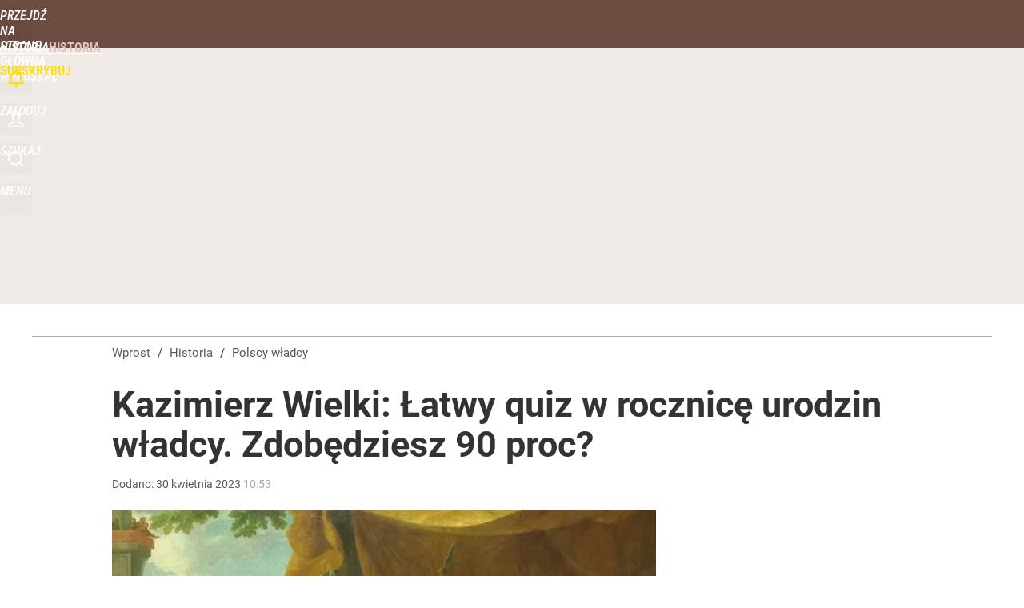

--- FILE ---
content_type: text/html; charset=UTF-8
request_url: https://historia.wprost.pl/polscy-wladcy/11201626/kazimierz-wielki-latwy-quiz-w-rocznice-urodzin-wladcy-zdobedziesz-90-proc.html
body_size: 20084
content:
<!DOCTYPE html> 
<html lang="pl">
<head>
<title>Kazimierz Wielki: Łatwy quiz w rocznicę urodzin władcy. Zdobędziesz 90 proc? – Historia</title>
<link rel="amphtml" href="https://historia.wprost.pl/amp/11201626/kazimierz-wielki-latwy-quiz-w-rocznice-urodzin-wladcy-zdobedziesz-90-proc.html">
<link rel="canonical" href="https://historia.wprost.pl/polscy-wladcy/11201626/kazimierz-wielki-latwy-quiz-w-rocznice-urodzin-wladcy-zdobedziesz-90-proc.html" type="text/html">
<meta charset="utf-8">
<meta name="description" content="Kazimierz Wielki urodził się 30 kwietnia 1310 roku. W quizie poświęconym jednemu z najważniejszych i najwybitniejszych władców Polski pytamy o fakty z historii jego panowania. Pytania dotyczą wiedzy historycznej, a nie serialu „Korona Królów”, jednak nie powinien on sprawić nikomu większych problemów. Czy uda ci się zdobyć 90 proc. punktów?">
<meta name="keywords" content="kazimierz wielki, korona królów, historia, quiz, łatwy quiz historyczny, historia polski, Maciej Zaremba, Polscy władcy, Ciekawostki historyczne, Historia staropolska, Historia, historia,wprost">
<meta name="robots" content="index,follow,max-image-preview:large">
<meta name="viewport" content="width=device-width, initial-scale=1, minimum-scale=1, user-scalable=yes">
<script>const cmp_provider='consentmanager';!function(){let n=location.hostname.split("."),o=2==n.length?n.slice(-2).join("."):location.hostname;["CookieConsent","euconsent-v2","addtl_consent","noniabvendorconsent","_cmpRepromptHash","gbc_consent","IABGPP_HDR_GppString"].forEach((function(n){document.cookie=n+"=;Max-Age=-99999999;path=/;domain=."+o,document.cookie=n+"=;Max-Age=-99999999;path=/;domain=."+o}))}();</script>
<script>if(!("gdprAppliesGlobally" in window)){window.gdprAppliesGlobally=true}if(!("cmp_id" in window)||window.cmp_id<1){window.cmp_id=0}if(!("cmp_cdid" in window)){window.cmp_cdid="790b202122a02"}if(!("cmp_params" in window)){window.cmp_params=""}if(!("cmp_host" in window)){window.cmp_host="a.delivery.consentmanager.net"}if(!("cmp_cdn" in window)){window.cmp_cdn="cdn.consentmanager.net"}if(!("cmp_proto" in window)){window.cmp_proto="https:"}if(!("cmp_codesrc" in window)){window.cmp_codesrc="0"}window.cmp_getsupportedLangs=function(){var b=["DE","EN","FR","IT","NO","DA","FI","ES","PT","RO","BG","ET","EL","GA","HR","LV","LT","MT","NL","PL","SV","SK","SL","CS","HU","RU","SR","ZH","TR","UK","AR","BS","JA","CY"];if("cmp_customlanguages" in window){for(var a=0;a<window.cmp_customlanguages.length;a++){b.push(window.cmp_customlanguages[a].l.toUpperCase())}}return b};window.cmp_getRTLLangs=function(){var a=["AR"];if("cmp_customlanguages" in window){for(var b=0;b<window.cmp_customlanguages.length;b++){if("r" in window.cmp_customlanguages[b]&&window.cmp_customlanguages[b].r){a.push(window.cmp_customlanguages[b].l)}}}return a};window.cmp_getlang=function(a){if(typeof(a)!="boolean"){a=true}if(a&&typeof(cmp_getlang.usedlang)=="string"&&cmp_getlang.usedlang!==""){return cmp_getlang.usedlang}return window.cmp_getlangs()[0]};window.cmp_extractlang=function(a){if(a.indexOf("cmplang=")!=-1){a=a.substr(a.indexOf("cmplang=")+8,2).toUpperCase();if(a.indexOf("&")!=-1){a=a.substr(0,a.indexOf("&"))}}else{a=""}return a};window.cmp_getlangs=function(){var h=window.cmp_getsupportedLangs();var g=[];var a=location.hash;var f=location.search;var e="cmp_params" in window?window.cmp_params:"";if(cmp_extractlang(a)!=""){g.push(cmp_extractlang(a))}else{if(cmp_extractlang(f)!=""){g.push(cmp_extractlang(f))}else{if(cmp_extractlang(e)!=""){g.push(cmp_extractlang(e))}else{if("cmp_setlang" in window&&window.cmp_setlang!=""){g.push(window.cmp_setlang.toUpperCase())}else{if("cmp_langdetect" in window&&window.cmp_langdetect==1){g.push(window.cmp_getPageLang())}else{g=window.cmp_getBrowserLangs()}}}}}var c=[];for(var d=0;d<g.length;d++){var b=g[d].toUpperCase();if(b.length<2){continue}if(h.indexOf(b)!=-1){c.push(b)}else{if(b.indexOf("-")!=-1){b=b.substr(0,2)}if(h.indexOf(b)!=-1){c.push(b)}}}if(c.length==0&&typeof(cmp_getlang.defaultlang)=="string"&&cmp_getlang.defaultlang!==""){return[cmp_getlang.defaultlang.toUpperCase()]}else{return c.length>0?c:["EN"]}};window.cmp_getPageLangs=function(){var a=window.cmp_getXMLLang();if(a!=""){a=[a.toUpperCase()]}else{a=[]}a=a.concat(window.cmp_getLangsFromURL());return a.length>0?a:["EN"]};window.cmp_getPageLang=function(){var a=window.cmp_getPageLangs();return a.length>0?a[0]:""};window.cmp_getLangsFromURL=function(){var c=window.cmp_getsupportedLangs();var b=location;var m="toUpperCase";var g=b.hostname[m]()+".";var a="/"+b.pathname[m]()+"/";a=a.split("_").join("-");a=a.split("//").join("/");a=a.split("//").join("/");var f=[];for(var e=0;e<c.length;e++){var j=a.substring(0,c[e].length+2);if(g.substring(0,c[e].length+1)==c[e]+"."){f.push(c[e][m]())}else{if(c[e].length==5){var k=c[e].substring(3,5)+"-"+c[e].substring(0,2);if(g.substring(0,k.length+1)==k+"."){f.push(c[e][m]())}}else{if(j=="/"+c[e]+"/"||j=="/"+c[e]+"-"){f.push(c[e][m]())}else{if(j=="/"+c[e].replace("-","/")+"/"||j=="/"+c[e].replace("-","/")+"/"){f.push(c[e][m]())}else{if(c[e].length==5){var k=c[e].substring(3,5)+"-"+c[e].substring(0,2);var h=a.substring(0,k.length+1);if(h=="/"+k+"/"||h=="/"+k.replace("-","/")+"/"){f.push(c[e][m]())}}}}}}}return f};window.cmp_getXMLLang=function(){var c=document.getElementsByTagName("html");if(c.length>0){c=c[0]}else{c=document.documentElement}if(c&&c.getAttribute){var a=c.getAttribute("xml:lang");if(typeof(a)!="string"||a==""){a=c.getAttribute("lang")}if(typeof(a)=="string"&&a!=""){a=a.split("_").join("-").toUpperCase();var b=window.cmp_getsupportedLangs();return b.indexOf(a)!=-1||b.indexOf(a.substr(0,2))!=-1?a:""}else{return""}}};window.cmp_getBrowserLangs=function(){var c="languages" in navigator?navigator.languages:[];var b=[];if(c.length>0){for(var a=0;a<c.length;a++){b.push(c[a])}}if("language" in navigator){b.push(navigator.language)}if("userLanguage" in navigator){b.push(navigator.userLanguage)}return b};(function(){var C=document;var D=C.getElementsByTagName;var o=window;var t="";var h="";var k="";var F=function(e){var i="cmp_"+e;e="cmp"+e+"=";var d="";var l=e.length;var K=location;var L=K.hash;var w=K.search;var u=L.indexOf(e);var J=w.indexOf(e);if(u!=-1){d=L.substring(u+l,9999)}else{if(J!=-1){d=w.substring(J+l,9999)}else{return i in o&&typeof(o[i])!=="function"?o[i]:""}}var I=d.indexOf("&");if(I!=-1){d=d.substring(0,I)}return d};var j=F("lang");if(j!=""){t=j;k=t}else{if("cmp_getlang" in o){t=o.cmp_getlang().toLowerCase();h=o.cmp_getlangs().slice(0,3).join("_");k=o.cmp_getPageLangs().slice(0,3).join("_");if("cmp_customlanguages" in o){var m=o.cmp_customlanguages;for(var y=0;y<m.length;y++){var a=m[y].l.toLowerCase();if(a==t){t="en"}}}}}var q=("cmp_proto" in o)?o.cmp_proto:"https:";if(q!="http:"&&q!="https:"){q="https:"}var n=("cmp_ref" in o)?o.cmp_ref:location.href;if(n.length>300){n=n.substring(0,300)}var A=function(d){var M=C.createElement("script");M.setAttribute("data-cmp-ab","1");M.type="text/javascript";M.async=true;M.src=d;var L=["body","div","span","script","head"];var w="currentScript";var J="parentElement";var l="appendChild";var K="body";if(C[w]&&C[w][J]){C[w][J][l](M)}else{if(C[K]){C[K][l](M)}else{for(var u=0;u<L.length;u++){var I=D(L[u]);if(I.length>0){I[0][l](M);break}}}}};var b=F("design");var c=F("regulationkey");var z=F("gppkey");var s=F("att");var f=o.encodeURIComponent;var g;try{g=C.cookie.length>0}catch(B){g=false}var x=F("darkmode");if(x=="0"){x=0}else{if(x=="1"){x=1}else{try{if("matchMedia" in window&&window.matchMedia){var H=window.matchMedia("(prefers-color-scheme: dark)");if("matches" in H&&H.matches){x=1}}}catch(B){x=0}}}var p=q+"//"+o.cmp_host+"/delivery/cmp.php?";p+=("cmp_id" in o&&o.cmp_id>0?"id="+o.cmp_id:"")+("cmp_cdid" in o?"&cdid="+o.cmp_cdid:"")+"&h="+f(n);p+=(b!=""?"&cmpdesign="+f(b):"")+(c!=""?"&cmpregulationkey="+f(c):"")+(z!=""?"&cmpgppkey="+f(z):"");p+=(s!=""?"&cmpatt="+f(s):"")+("cmp_params" in o?"&"+o.cmp_params:"")+(g?"&__cmpfcc=1":"");p+=(x>0?"&cmpdarkmode=1":"");A(p+"&l="+f(t)+"&ls="+f(h)+"&lp="+f(k)+"&o="+(new Date()).getTime());if(!("cmp_quickstub" in window)){var r="js";var v=F("debugunminimized")!=""?"":".min";if(F("debugcoverage")=="1"){r="instrumented";v=""}if(F("debugtest")=="1"){r="jstests";v=""}var G=new Date();var E=G.getFullYear()+"-"+(G.getMonth()+1)+"-"+G.getDate();A(q+"//"+o.cmp_cdn+"/delivery/"+r+"/cmp_final"+v+".js?t="+E)}})();window.cmp_rc=function(c,b){var l;try{l=document.cookie}catch(h){l=""}var j="";var f=0;var g=false;while(l!=""&&f<100){f++;while(l.substr(0,1)==" "){l=l.substr(1,l.length)}var k=l.substring(0,l.indexOf("="));if(l.indexOf(";")!=-1){var m=l.substring(l.indexOf("=")+1,l.indexOf(";"))}else{var m=l.substr(l.indexOf("=")+1,l.length)}if(c==k){j=m;g=true}var d=l.indexOf(";")+1;if(d==0){d=l.length}l=l.substring(d,l.length)}if(!g&&typeof(b)=="string"){j=b}return(j)};window.cmp_stub=function(){var a=arguments;__cmp.a=__cmp.a||[];if(!a.length){return __cmp.a}else{if(a[0]==="ping"){if(a[1]===2){a[2]({gdprApplies:gdprAppliesGlobally,cmpLoaded:false,cmpStatus:"stub",displayStatus:"hidden",apiVersion:"2.2",cmpId:31},true)}else{a[2](false,true)}}else{if(a[0]==="getTCData"){__cmp.a.push([].slice.apply(a))}else{if(a[0]==="addEventListener"||a[0]==="removeEventListener"){__cmp.a.push([].slice.apply(a))}else{if(a.length==4&&a[3]===false){a[2]({},false)}else{__cmp.a.push([].slice.apply(a))}}}}}};window.cmp_dsastub=function(){var a=arguments;a[0]="dsa."+a[0];window.cmp_gppstub(a)};window.cmp_gppstub=function(){var c=arguments;__gpp.q=__gpp.q||[];if(!c.length){return __gpp.q}var h=c[0];var g=c.length>1?c[1]:null;var f=c.length>2?c[2]:null;var a=null;var j=false;if(h==="ping"){a=window.cmp_gpp_ping();j=true}else{if(h==="addEventListener"){__gpp.e=__gpp.e||[];if(!("lastId" in __gpp)){__gpp.lastId=0}__gpp.lastId++;var d=__gpp.lastId;__gpp.e.push({id:d,callback:g});a={eventName:"listenerRegistered",listenerId:d,data:true,pingData:window.cmp_gpp_ping()};j=true}else{if(h==="removeEventListener"){__gpp.e=__gpp.e||[];a=false;for(var e=0;e<__gpp.e.length;e++){if(__gpp.e[e].id==f){__gpp.e[e].splice(e,1);a=true;break}}j=true}else{__gpp.q.push([].slice.apply(c))}}}if(a!==null&&typeof(g)==="function"){g(a,j)}};window.cmp_gpp_ping=function(){return{gppVersion:"1.1",cmpStatus:"stub",cmpDisplayStatus:"hidden",signalStatus:"not ready",supportedAPIs:["2:tcfeuv2","5:tcfcav1","7:usnat","8:usca","9:usva","10:usco","11:usut","12:usct","13:usfl","14:usmt","15:usor","16:ustx","17:usde","18:usia","19:usne","20:usnh","21:usnj","22:ustn"],cmpId:31,sectionList:[],applicableSections:[0],gppString:"",parsedSections:{}}};window.cmp_addFrame=function(b){if(!window.frames[b]){if(document.body){var a=document.createElement("iframe");a.style.cssText="display:none";if("cmp_cdn" in window&&"cmp_ultrablocking" in window&&window.cmp_ultrablocking>0){a.src="//"+window.cmp_cdn+"/delivery/empty.html"}a.name=b;a.setAttribute("title","Intentionally hidden, please ignore");a.setAttribute("role","none");a.setAttribute("tabindex","-1");document.body.appendChild(a)}else{window.setTimeout(window.cmp_addFrame,10,b)}}};window.cmp_msghandler=function(d){var a=typeof d.data==="string";try{var c=a?JSON.parse(d.data):d.data}catch(f){var c=null}if(typeof(c)==="object"&&c!==null&&"__cmpCall" in c){var b=c.__cmpCall;window.__cmp(b.command,b.parameter,function(h,g){var e={__cmpReturn:{returnValue:h,success:g,callId:b.callId}};d.source.postMessage(a?JSON.stringify(e):e,"*")})}if(typeof(c)==="object"&&c!==null&&"__tcfapiCall" in c){var b=c.__tcfapiCall;window.__tcfapi(b.command,b.version,function(h,g){var e={__tcfapiReturn:{returnValue:h,success:g,callId:b.callId}};d.source.postMessage(a?JSON.stringify(e):e,"*")},b.parameter)}if(typeof(c)==="object"&&c!==null&&"__gppCall" in c){var b=c.__gppCall;window.__gpp(b.command,function(h,g){var e={__gppReturn:{returnValue:h,success:g,callId:b.callId}};d.source.postMessage(a?JSON.stringify(e):e,"*")},"parameter" in b?b.parameter:null,"version" in b?b.version:1)}if(typeof(c)==="object"&&c!==null&&"__dsaCall" in c){var b=c.__dsaCall;window.__dsa(b.command,function(h,g){var e={__dsaReturn:{returnValue:h,success:g,callId:b.callId}};d.source.postMessage(a?JSON.stringify(e):e,"*")},"parameter" in b?b.parameter:null,"version" in b?b.version:1)}};window.cmp_setStub=function(a){if(!(a in window)||(typeof(window[a])!=="function"&&typeof(window[a])!=="object"&&(typeof(window[a])==="undefined"||window[a]!==null))){window[a]=window.cmp_stub;window[a].msgHandler=window.cmp_msghandler;window.addEventListener("message",window.cmp_msghandler,false)}};window.cmp_setGppStub=function(a){if(!(a in window)||(typeof(window[a])!=="function"&&typeof(window[a])!=="object"&&(typeof(window[a])==="undefined"||window[a]!==null))){window[a]=window.cmp_gppstub;window[a].msgHandler=window.cmp_msghandler;window.addEventListener("message",window.cmp_msghandler,false)}};if(!("cmp_noiframepixel" in window)){window.cmp_addFrame("__cmpLocator")}if((!("cmp_disabletcf" in window)||!window.cmp_disabletcf)&&!("cmp_noiframepixel" in window)){window.cmp_addFrame("__tcfapiLocator")}if((!("cmp_disablegpp" in window)||!window.cmp_disablegpp)&&!("cmp_noiframepixel" in window)){window.cmp_addFrame("__gppLocator")}if((!("cmp_disabledsa" in window)||!window.cmp_disabledsa)&&!("cmp_noiframepixel" in window)){window.cmp_addFrame("__dsaLocator")}window.cmp_setStub("__cmp");if(!("cmp_disabletcf" in window)||!window.cmp_disabletcf){window.cmp_setStub("__tcfapi")}if(!("cmp_disablegpp" in window)||!window.cmp_disablegpp){window.cmp_setGppStub("__gpp")}if(!("cmp_disabledsa" in window)||!window.cmp_disabledsa){window.cmp_setGppStub("__dsa")};</script>
<meta name="theme-color" content="#6D4C41">
<meta name="application-name" content="Historia">
<meta name="msapplication-tooltip" content="Historia">
<meta name="msapplication-TileColor" content="#6D4C41">
<meta name="msapplication-wide310x150logo" content="https://historia.wprost.pl/wprost/_i/icons/wprost-favicon-06-310x150.png">
<meta name="msapplication-square70x70logo" content="https://historia.wprost.pl/wprost/_i/icons/wprost-favicon-06-70x70.png">
<meta name="msapplication-square150x150logo" content="https://historia.wprost.pl/wprost/_i/icons/wprost-favicon-06-150x150.png">
<meta name="msapplication-square310x310logo" content="https://historia.wprost.pl/wprost/_i/icons/wprost-favicon-06-310x310.png">
<meta name="HandheldFriendly" content="true">
<meta name="apple-mobile-web-app-capable" content="true">
<meta name="apple-mobile-web-app-status-bar-style" content="black">
<meta name="DC.title" content="Kazimierz Wielki: Łatwy quiz w rocznicę urodzin władcy. Zdobędziesz 90 proc?">
<meta name="DC.subject" content="Historia">
<meta name="DC.description" content="Kazimierz Wielki urodził się 30 kwietnia 1310 roku. W quizie poświęconym jednemu z najważniejszych i najwybitniejszych władców Polski pytamy o fakty z historii jego panowania. Pytania dotyczą wiedzy historycznej, a nie serialu „Korona Królów”, jednak nie powinien on sprawić nikomu większych problemów. Czy uda ci się zdobyć 90 proc. punktów?">
<meta name="DC.identifier" content="https://historia.wprost.pl/11201626">
<meta name="DC.date" content="2023-04-30">
<meta name="DC.type" content="Text">
<meta name="DC.creator" content="Maciej Zaremba">
<meta name="DC.publisher" content="Maciej Zaremba">
<meta name="twitter:card" content="summary_large_image">
<meta name="twitter:site" content="@TygodnikWPROST">
<meta name="twitter:url" content="https://historia.wprost.pl/polscy-wladcy/11201626/kazimierz-wielki-latwy-quiz-w-rocznice-urodzin-wladcy-zdobedziesz-90-proc.html">
<meta name="twitter:title" content="Kazimierz Wielki: Łatwy quiz w rocznicę urodzin władcy. Zdobędziesz 90 proc?">
<meta name="twitter:description" content="Kazimierz Wielki urodził się 30 kwietnia 1310 roku. W quizie poświęconym jednemu z najważniejszych i najwybitniejszych władców Polski pytamy o fakty z historii jego panowania. Pytania dotyczą wiedzy historycznej, a nie serialu „Korona Królów”, jednak nie powinien on sprawić nikomu większych problemów. Czy uda ci się zdobyć 90 proc. punktów?">
<meta name="twitter:image" content="https://img.wprost.pl/img/kazimierz-wielki-latwy-quiz-w-rocznice-urodzin-wladcy-zdobedziesz-90-proc/88/05/3bc262a98b43aeba1dexxb01b91c.webp">
<meta name="twitter:image:alt" content="kazimierz-wielki-latwy-quiz-w-rocznice-urodzin-wladcy-zdobedziesz-90-proc">
<meta property="article:published_time" content="2023-04-30T10:53:00+02:00">
<meta property="article:modified_time" content="2023-04-30T10:54:57+02:00">
<meta property="article:publisher" content="https://www.facebook.com/tygodnikwprost/">
<meta property="og:title" content="Kazimierz Wielki: Łatwy quiz w rocznicę urodzin władcy. Zdobędziesz 90 proc?">
<meta property="og:description" content="Kazimierz Wielki urodził się 30 kwietnia 1310 roku. W quizie poświęconym jednemu z najważniejszych i najwybitniejszych władców Polski pytamy o fakty z historii jego panowania. Pytania dotyczą wiedzy historycznej, a nie serialu „Korona Królów”, jednak nie powinien on sprawić nikomu większych problemów. Czy uda ci się zdobyć 90 proc. punktów?">
<meta property="og:url" content="https://historia.wprost.pl/polscy-wladcy/11201626/kazimierz-wielki-latwy-quiz-w-rocznice-urodzin-wladcy-zdobedziesz-90-proc.html">
<meta property="og:image" content="https://img.wprost.pl/img/kazimierz-wielki-latwy-quiz-w-rocznice-urodzin-wladcy-zdobedziesz-90-proc/88/05/3bc262a98b43aeba1dexxb01b91c.webp">
<meta property="og:type" content="article">
<meta property="og:site_name" content="Historia">
<meta property="og:locale" content="pl_PL">
<meta property="og:image:alt" content="kazimierz-wielki-latwy-quiz-w-rocznice-urodzin-wladcy-zdobedziesz-90-proc">
<meta property="og:updated_time" content="2023-04-30T10:54:57+02:00">
<meta property="fb:app_id" content="1585785492147208">
<link rel="dns-prefetch" href="//img.wprost.pl">
<link rel="dns-prefetch" href="//info.wprost.pl">
<link rel="dns-prefetch" href="//embed.wprost.pl">
<link rel="dns-prefetch" href="//cdnjs.cloudflare.com"> 
<link rel="dns-prefetch" href="//fonts.gstatic.com">
<link rel="dns-prefetch" href="//use.typekit.net">
<link rel="dns-prefetch" href="//www.youtube.com">  
<link rel="dns-prefetch" href="//www.google.com">
<link rel="dns-prefetch" href="//gapl.hit.gemius.pl">
<link rel="dns-prefetch" href="//s.hit.gemius.pl">
<link rel="dns-prefetch" href="//www.googletagmanager.com">
<link rel="dns-prefetch" href="//www.google-analytics.com">
<link rel="dns-prefetch" href="//www.googletagservices.com">
<link rel="dns-prefetch" href="//region1.analytics.google.com">
<link rel="dns-prefetch" href="//cdn.id5-sync.com">
<link rel="dns-prefetch" href="//cdn.prod.uidapi.com">
<link rel="dns-prefetch" href="//securepubads.g.doubleclick.net">
<link rel="dns-prefetch" href="//stats.g.doubleclick.net">
<link rel="dns-prefetch" href="//cm.g.doubleclick.net">
<link rel="dns-prefetch" href="//pagead2.googlesyndication.com">
<link rel="dns-prefetch" href="//tpc.googlesyndication.com">
<link rel="dns-prefetch" href="//cmp.inmobi.com">
<link rel="dns-prefetch" href="//cmp.optad360.io">
<link rel="dns-prefetch" href="//get.optad360.io">
<link rel="dns-prefetch" href="//static.criteo.net">
<link rel="dns-prefetch" href="//www.statsforads.com">	
<link rel="dns-prefetch" href="//optad360.mgr.consensu.org">
<link rel="dns-prefetch" href="//video.onnetwork.tv">	
<link rel="dns-prefetch" href="//invstatic101.creativecdn.com">
<link rel="dns-prefetch" href="//api.deep.bi">
<link rel="dns-prefetch" href="//scoring.deep.bi"> 
<link rel="dns-prefetch" href="//an.facebook.com">
<link rel="dns-prefetch" href="//www.facebook.com">
<link rel="dns-prefetch" href="//connect.facebook.net">
<link rel="dns-prefetch" href="//staticxx.facebook.com">
<link rel="dns-prefetch" href="//cdn.pushpushgo.com">
<link rel="dns-prefetch" href="//s-eu-1.pushpushgo.com">
<link rel="preload" href="https://img.wprost.pl/_fonts/Roboto/KFOmCnqEu92Fr1Mu4mxK.woff2" as="font" type="font/woff2" crossorigin="anonymous">
<link rel="preload" href="https://img.wprost.pl/_fonts/Roboto/KFOmCnqEu92Fr1Mu7GxKOzY.woff2" as="font" type="font/woff2" crossorigin="anonymous">
<link rel="preload" href="https://img.wprost.pl/_fonts/Roboto/KFOlCnqEu92Fr1MmEU9fBBc4.woff2" as="font" type="font/woff2" crossorigin="anonymous">
<link rel="preload" href="https://img.wprost.pl/_fonts/Roboto/KFOlCnqEu92Fr1MmEU9fChc4EsA.woff2" as="font" type="font/woff2" crossorigin="anonymous">
<link rel="preload" href="https://img.wprost.pl/_fonts/Roboto/KFOlCnqEu92Fr1MmWUlfBBc4.woff2" as="font" type="font/woff2" crossorigin="anonymous">
<link rel="preload" href="https://img.wprost.pl/_fonts/Roboto/KFOlCnqEu92Fr1MmWUlfChc4EsA.woff2" as="font" type="font/woff2" crossorigin="anonymous">
<link rel="preload" href="https://img.wprost.pl/_fonts/RobotoCondensed/ieVl2ZhZI2eCN5jzbjEETS9weq8-19K7DQ.woff2" as="font" type="font/woff2" crossorigin="anonymous">
<link rel="preload" href="https://img.wprost.pl/_fonts/RobotoCondensed/ieVl2ZhZI2eCN5jzbjEETS9weq8-19y7DRs5.woff2" as="font" type="font/woff2" crossorigin="anonymous">
<link rel="apple-touch-icon" href="https://historia.wprost.pl/wprost/_i/icons/wprost-favicon-06-57x57.png" sizes="57x57">
<link rel="apple-touch-icon" href="https://historia.wprost.pl/wprost/_i/icons/wprost-favicon-06-60x60.png" sizes="60x60">
<link rel="apple-touch-icon" href="https://historia.wprost.pl/wprost/_i/icons/wprost-favicon-06-72x72.png" sizes="72x72">
<link rel="apple-touch-icon" href="https://historia.wprost.pl/wprost/_i/icons/wprost-favicon-06-76x76.png" sizes="76x76">
<link rel="apple-touch-icon" href="https://historia.wprost.pl/wprost/_i/icons/wprost-favicon-06-114x114.png" sizes="114x114">
<link rel="apple-touch-icon" href="https://historia.wprost.pl/wprost/_i/icons/wprost-favicon-06-120x120.png" sizes="120x120">
<link rel="apple-touch-icon" href="https://historia.wprost.pl/wprost/_i/icons/wprost-favicon-06-144x144.png" sizes="144x144">
<link rel="apple-touch-icon" href="https://historia.wprost.pl/wprost/_i/icons/wprost-favicon-06-152x152.png" sizes="152x152">
<link rel="apple-touch-icon" href="https://historia.wprost.pl/wprost/_i/icons/wprost-favicon-06-180x180.png" sizes="180x180">
<link rel="apple-touch-icon" href="https://historia.wprost.pl/wprost/_i/icons/wprost-favicon-06-192x192.png" sizes="192x192">
<link rel="manifest" href="https://historia.wprost.pl/manifest">
<link rel="search" href="https://historia.wprost.pl/search" title="Wyszukaj na Historia Wprost" type="application/opensearchdescription+xml">
<link rel="alternate" href="https://historia.wprost.pl/rss" title="Historia" type="application/rss+xml">
<link rel="publisher" href="https://plus.google.com/106393758655828062142">
<link rel="preload" imagesrcset="https://img.wprost.pl/img/kazimierz-wielki-latwy-quiz-w-rocznice-urodzin-wladcy-zdobedziesz-90-proc/fd/bb/f0a3679e714678cba60f8eaa3768.webp ,https://img.wprost.pl/img/kazimierz-wielki-latwy-quiz-w-rocznice-urodzin-wladcy-zdobedziesz-90-proc/2e/b5/55af56bbdb68fd196ba89b779a1e.webp 1.5x ,https://img.wprost.pl/img/kazimierz-wielki-latwy-quiz-w-rocznice-urodzin-wladcy-zdobedziesz-90-proc/99/e0/49bbcf925f3ae25092693e7xx0e6.webp 2x" as="image" media="(min-width: 1195px)">
<link rel="preload" imagesrcset="https://img.wprost.pl/img/kazimierz-wielki-latwy-quiz-w-rocznice-urodzin-wladcy-zdobedziesz-90-proc/3a/44/5c1ab42f0a6f3583b2f4f2e103d2.webp, https://img.wprost.pl/img/kazimierz-wielki-latwy-quiz-w-rocznice-urodzin-wladcy-zdobedziesz-90-proc/2e/b5/55af56bbdb68fd196ba89b779a1e.webp 1.5x, https://img.wprost.pl/img/kazimierz-wielki-latwy-quiz-w-rocznice-urodzin-wladcy-zdobedziesz-90-proc/99/e0/49bbcf925f3ae25092693e7xx0e6.webp 2x" as="image" media="(min-width: 480px) and (max-width: 1194px)">
<link rel="preload" imagesrcset="https://img.wprost.pl/img/kazimierz-wielki-latwy-quiz-w-rocznice-urodzin-wladcy-zdobedziesz-90-proc/c5/06/43d28f41ec522b39009e1cd602d0.webp, https://img.wprost.pl/img/kazimierz-wielki-latwy-quiz-w-rocznice-urodzin-wladcy-zdobedziesz-90-proc/48/4d/36d508be411b24ded578c5d9db01.webp 1.5x, https://img.wprost.pl/img/kazimierz-wielki-latwy-quiz-w-rocznice-urodzin-wladcy-zdobedziesz-90-proc/59/4f/70652da04b1276bcebce5fd88ab5.webp 2x" as="image" media="(max-width: 480px)">
<link rel="shortlink" href="https://historia.wprost.pl/11201626" type="text/html">
<link rel="shortcut icon" href="/wprost/_i/icons/wprost-favicon-06.ico" type="image/x-icon">
<link rel="icon" href="/wprost/_i/icons/wprost-favicon-06-64x64.png" type="image/png">
<link rel="preconnect" href="https://api.deep.bi">
<link rel="preconnect" href="https://scoring.deep.bi">
<link rel="preload" href="https://securepubads.g.doubleclick.net/tag/js/gpt.js" as="script">
<link rel="stylesheet" type="text/css" media="screen" href="https://img.wprost.pl/_static/Roboto-RobotoCondensed-298f259966d6a10987d9a4dab1f1b12b-content.css">
<link rel="preload" type="text/css" media="screen" href="https://img.wprost.pl/_static/Roboto-RobotoCondensed-298f259966d6a10987d9a4dab1f1b12b-content.css" as="style">
<link rel="stylesheet" type="text/css" media="screen" href="https://img.wprost.pl/_static/many-files-11d8321ba2004028673d5d72e43b1196-ef41412541ea734a41ce42bf815e22fd-content.css">
<link rel="preload" type="text/css" media="screen" href="https://img.wprost.pl/_static/many-files-11d8321ba2004028673d5d72e43b1196-ef41412541ea734a41ce42bf815e22fd-content.css" as="style">
<link rel="stylesheet" type="text/css" media="screen" href="https://img.wprost.pl/_static/ads-define-layout-historia-eaaeed97952359e5a3a51df224878458-content.css">
<link rel="preload" type="text/css" media="screen" href="https://img.wprost.pl/_static/ads-define-layout-historia-eaaeed97952359e5a3a51df224878458-content.css" as="style"><script src="/_static/main-historia-community-deep.bi-14d924daa069ed153e90f94c1afd4397-content.js"></script>

<script src="https://s-eu-1.pushpushgo.com/js/5fb82a2bd11302677bcb52db.js"></script>
<script src="https://securepubads.g.doubleclick.net/tag/js/gpt.js" async 
        class="cmplazyload" 
        data-cmp-vendor="1498" 
        data-cmp-src="https://securepubads.g.doubleclick.net/tag/js/gpt.js"></script>
<script>	
  var googletag = googletag || {};
  googletag.cmd = googletag.cmd || [];
</script>
<script>
  googletag.cmd.push(function() {
    googletag.pubads().enableSingleRequest();
    googletag.pubads().setTargeting('Wprost_sekcja', 'historia');
    //// googletag.enableServices();
  });
</script>
<script src="/_static/ads-706b2c071747d4ce00cd20e754c3c0e9-content.js" async></script><!-- Global site tag (gtag.js) - Google Analytics -->
<script async src="https://www.googletagmanager.com/gtag/js?id=G-76JW1KVZM8"></script>
<script>
  GA_TRACKING_ID = 'G-76JW1KVZM8';
  window.dataLayer = window.dataLayer || [];
  function gtag(){dataLayer.push(arguments);}
  gtag('js', new Date());
  gtag('config', GA_TRACKING_ID);
</script>
<!-- (C)2000-2024 Gemius SA - gemiusPrism -->
<script>
var pp_gemius_identifier = 'zPnq72tE.39cXpoLg9LIEuVzj33RBg9oeUTB6QWLX1..X7';
function gemius_pending(i) { window[i] = window[i] || function() {var x = window[i+'_pdata'] = window[i+'_pdata'] || []; x[x.length]=Array.prototype.slice.call(arguments, 0);};};
(function(cmds) { var c; while(c = cmds.pop()) gemius_pending(c)})(['gemius_cmd', 'gemius_hit', 'gemius_event', 'gemius_init', 'pp_gemius_hit', 'pp_gemius_event', 'pp_gemius_init']);
window.pp_gemius_cmd = window.pp_gemius_cmd || window.gemius_cmd;
(function(d,t) {try {var gt=d.createElement(t),s=d.getElementsByTagName(t)[0],l='http'+((location.protocol=='https:')?'s':''); gt.setAttribute('async','async');
gt.setAttribute('defer','defer'); gt.src=l+'://advice.hit.gemius.pl/xgemius.min.js'; s.parentNode.insertBefore(gt,s);} catch (e) {}})(document,'script');
</script>
<script>
window.deep = false;
/* Deep Tracker (c) v3.0.16 */
"use strict";!function(){for(var t,e;!(t=window.document.getElementsByTagName("head")[0]);)window.document.getElementsByTagName("html")[0].appendChild(window.document.createElement("head"));"function"!=typeof window.document.querySelectorAll&&((e=window.document.createElement("script")).type="text/javascript",e.charset="utf-8",e.setAttribute("crossorigin","anonymous"),e.async=!0,e.src=(window.document.location.protocol||"http:")+"//api.deep.bi/v3/sizzle.js",t.appendChild(e)),(e=window.document.createElement("script")).type="text/javascript",e.charset="utf-8",e.setAttribute("crossorigin","anonymous"),e.async=!0,e.src=(window.document.location.protocol||"http:")+"//api.deep.bi/v3/init.js",t.appendChild(e)}();
</script>
<script>
var deep_service_ident = "wprost",
    deep_customer = ((localStorage.getItem('logged-in') == 1) ? {loggedin: true, id: localStorage.getItem('logged-id'), type: localStorage.getItem('logged-type')} : {loggedin: false})
    deep_init_content = {"wprost":{"article":{"site_name":"Historia","host":"historia.wprost.pl","path":"\/polscy-wladcy\/11201626\/kazimierz-wielki-latwy-quiz-w-rocznice-urodzin-wladcy-zdobedziesz-90-proc.html","url":"https:\/\/historia.wprost.pl\/polscy-wladcy\/11201626\/kazimierz-wielki-latwy-quiz-w-rocznice-urodzin-wladcy-zdobedziesz-90-proc.html","id":11201626,"title":"Kazimierz Wielki: Łatwy quiz w rocznicę urodzin władcy. Zdobędziesz 90 proc?","webtitle":"Kazimierz Wielki: Łatwy quiz w rocznicę urodzin władcy. Zdobędziesz 90 proc?","keywords":["kazimierz wielki","korona królów","historia","quiz","łatwy quiz historyczny","historia polski"],"url_short":"https:\/\/historia.wprost.pl\/11201626","url_canonical":"https:\/\/historia.wprost.pl\/polscy-wladcy\/11201626\/kazimierz-wielki-latwy-quiz-w-rocznice-urodzin-wladcy-zdobedziesz-90-proc.html","container_path":"\/polscy-wladcy\/","container_title":"Polscy władcy","sponsored":0,"evergreen":0,"copyrighted":0,"payable":0,"premium":0,"word_count":117,"has_faq":0,"has_post":0,"has_quiz":1,"has_audio":0,"has_video":0,"has_recipe":0,"has_plugin":0,"has_gallery":0,"has_questioning":0,"has_presentation":0,"has_live_relation":0,"publisher":{"name":"Maciej Zaremba","id":21494},"author":["Maciej Zaremba"],"categories":["Polscy władcy","Ciekawostki historyczne","Historia staropolska","Historia"],"image":{"width":2600,"preview":"large"},"publication":{"date":"2023-04-30","datetime":"2023-04-30T10:53:00+02:00","ts":1682844780,"day":"Sun","month":"Apr","year":"2023"}},"host_name":"historia.wprost.pl","site_name":"Historia"}};
var deepInitializerListenerId = setInterval(function () {
    try {
        if (window.hasOwnProperty("deepTracker") && window.deepTracker && window.deepTracker.isInitialized()) {
            clearInterval(deepInitializerListenerId);
            window.deep = window.deepTracker.track("j7odeRmIZNFp", "Da16NqKwj2619hxwdhdGH9u1");
            window.deep.options.trackconsent = true;
            window.deep.options.dntignore = true;
            window.deep.options.media = false;
            window.deep.options.scrolldepth = false;
            window.deep.addElements([{"type": "article", "selector": "#element .element-article .article"}]);
            deep.options.scoring = {initialRequest : true}; 
            if (typeof deep_init_content == 'object')
                deep_init_content[deep_service_ident].customer = deep_customer;
            window.deep(deep_init_content); 
        }
    } catch (error) {}
});
</script>
<script type="application/ld+json">
{"@context":"https:\/\/schema.org","@type":"WebSite","@id":"https:\/\/historia.wprost.pl#site","url":"https:\/\/historia.wprost.pl","hasPart":{"@type":"WebPage","@id":"https:\/\/historia.wprost.pl"},"name":"Historia","keywords":"historia,wprost","thumbnailUrl":"https:\/\/historia.wprost.pl\/wprost\/_i\/icons\/wprost-favicon-06-64x64.png","publisher":{"@type":"Organization","name":"Wprost","url":"https:\/\/www.wprost.pl\/","logo":{"@type":"ImageObject","url":"https:\/\/www.wprost.pl\/wprost\/_i\/icons\/wprost-favicon-512x512.png","width":"512px","height":"512px"},"sameAs":["https:\/\/www.facebook.com\/tygodnikwprost\/","https:\/\/twitter.com\/TygodnikWPROST","https:\/\/www.youtube.com\/user\/AWRWprost","https:\/\/news.google.com\/publications\/CAAqBwgKMOfkoAkwwd1w?hl=pl&gl=PL&ceid=PL%3Apl"]},"copyrightHolder":{"@type":"Organization","name":"AWR Wprost","url":"https:\/\/www.wprost.pl\/o-awr-wprost","logo":{"@type":"ImageObject","url":"https:\/\/www.wprost.pl\/wprost\/_i\/icons\/wprost-favicon-512x512.png","width":"512px","height":"512px"}},"potentialAction":{"@type":"SearchAction","target":"https:\/\/historia.wprost.pl\/wyszukaj\/{search_term_string}","query-input":"required name=search_term_string"}}
</script>
<script type="application/ld+json">
{"@context":"https:\/\/schema.org","@type":"WebPage","@id":"https:\/\/historia.wprost.pl\/polscy-wladcy\/11201626\/kazimierz-wielki-latwy-quiz-w-rocznice-urodzin-wladcy-zdobedziesz-90-proc.html#page","url":"https:\/\/historia.wprost.pl\/polscy-wladcy\/11201626\/kazimierz-wielki-latwy-quiz-w-rocznice-urodzin-wladcy-zdobedziesz-90-proc.html","isPartOf":{"@type":"WebSite","@id":"https:\/\/historia.wprost.pl#site"},"name":"Kazimierz Wielki: Łatwy quiz w rocznicę urodzin władcy. Zdobędziesz 90 proc?","thumbnailUrl":"https:\/\/historia.wprost.pl\/wprost\/_i\/icons\/wprost-favicon-06-64x64.png","publisher":{"@type":"Organization","name":"Wprost","url":"https:\/\/www.wprost.pl\/","logo":{"@type":"ImageObject","url":"https:\/\/www.wprost.pl\/wprost\/_i\/icons\/wprost-favicon-512x512.png","width":"512px","height":"512px"}},"copyrightHolder":{"@type":"Organization","name":"AWR Wprost","url":"https:\/\/www.wprost.pl\/o-awr-wprost","logo":{"@type":"ImageObject","url":"https:\/\/www.wprost.pl\/wprost\/_i\/icons\/wprost-favicon-512x512.png","width":"512px","height":"512px"}},"speakable":{"@type":"SpeakableSpecification","xpath":["\/html\/head\/title","\/html\/head\/meta[@name='description']\/@content"]},"description":"Kazimierz Wielki urodził się 30 kwietnia 1310 roku. W quizie poświęconym jednemu z najważniejszych i najwybitniejszych władców Polski pytamy o fakty z historii jego panowania. Pytania dotyczą wiedzy historycznej, a nie serialu „Korona Królów”, jednak nie powinien on sprawić nikomu większych problemów. Czy uda ci się zdobyć 90 proc. punktów?"}
</script>
<script type="application/ld+json">
{"@context":"https:\/\/schema.org","@type":"BreadcrumbList","name":"Menu nawigacyjne","itemListElement":[{"@type":"ListItem","position":1,"item":"https:\/\/historia.wprost.pl","name":"Historia"},{"@type":"ListItem","position":2,"item":"https:\/\/historia.wprost.pl\/polscy-wladcy","name":"Polscy władcy"}]}
</script>
<script type="application/ld+json">
{"@context":"https:\/\/schema.org","@type":"NewsArticle","name":"Kazimierz Wielki: Łatwy quiz w rocznicę urodzin władcy. Zdobędziesz 90 proc?","url":"https:\/\/historia.wprost.pl\/polscy-wladcy\/11201626\/kazimierz-wielki-latwy-quiz-w-rocznice-urodzin-wladcy-zdobedziesz-90-proc.html","headline":"Kazimierz Wielki: Łatwy quiz w rocznicę urodzin władcy. Zdobędziesz 90 proc?","alternativeHeadline":"Kazimierz Wielki: Łatwy quiz w rocznicę urodzin władcy. Zdobędziesz 90 proc?","datePublished":"2023-04-30T10:53:00+02:00","dateModified":"2023-04-30T10:54:57+02:00","keywords":"kazimierz wielki, korona królów, historia, quiz, łatwy quiz historyczny, historia polski, Maciej Zaremba, Polscy władcy, Ciekawostki historyczne, Historia staropolska, Historia","description":"Kazimierz Wielki urodził się 30 kwietnia 1310 roku. W quizie poświęconym jednemu z najważniejszych i najwybitniejszych władców Polski pytamy o fakty z historii jego panowania. Pytania dotyczą wiedzy historycznej, a nie serialu „Korona Królów”, jednak nie powinien on sprawić nikomu większych problemów. Czy uda ci się zdobyć 90 proc. punktów?","articleBody":"Kazimierz Wielki: Łatwy quiz historyczny. Zdobędziesz 90 proc.? Odpowiedz na 1 pytanie z 22 W którym wieku panował Kazimierz III Wielki? XIII XIV XV Polecamy też nasz quiz z historii panowania Władysława Jagiełły: Władysław Jagiełło: Łatwy quiz historyczny. Zdobędziesz 85 proc.? W quizie poświęconym Władysławowi Jagielle pytamy o&nbsp;fakty z&nbsp;historii panowania jednego z&nbsp;najważniejszych władców Polski, który stał się bohaterem serialu „Korona Królów: Jagiellonowie”. Pytania dotyczą nie&nbsp;serialu, a&nbsp;wiedzy historycznej, jednak nie&nbsp;powinien on sprawić większych problemów. Rozwiąż quiz Czytaj też:„Neolityczna Wieliczka”, „karpacka Troja”, „polskie Stonehenge”. 6 miejsc na majówkę dla pasjonatów historiiCzytaj też:Wiking, który dotarł do Ameryki na długo przed Kolumbem. Kim był Leif Eriksson?","wordCount":117,"image":{"@type":"ImageObject","url":"https:\/\/img.wprost.pl\/img\/kazimierz-wielki-latwy-quiz-w-rocznice-urodzin-wladcy-zdobedziesz-90-proc\/88\/05\/3bc262a98b43aeba1dexxb01b91c.webp","caption":"Kazimierz Wielki na XIX-wiecznym obrazie Rafała Hadziewicza","width":"2600px","height":"1950px","sourceOrganization":{"@type":"Organization","name":"Wikimedia Commons"},"author":{"@type":"Thing","name":"domena publiczna"}},"creator":{"@type":"Person","name":"Maciej Zaremba","url":"https:\/\/www.wprost.pl\/profil\/21494\/maciej-zaremba.html"},"publisher":{"@type":"Organization","name":"Wprost","url":"https:\/\/www.wprost.pl\/","logo":{"@type":"ImageObject","url":"https:\/\/www.wprost.pl\/wprost\/_i\/icons\/wprost-favicon-512x512.png","width":"512px","height":"512px"}},"author":[{"@type":"Person","name":"Maciej Zaremba","worksFor":{"@type":"Organization","name":"Wprost","url":"https:\/\/www.wprost.pl\/","logo":{"@type":"ImageObject","url":"https:\/\/www.wprost.pl\/wprost\/_i\/icons\/wprost-favicon-512x512.png","width":"512px","height":"512px"}},"url":"https:\/\/www.wprost.pl\/profil\/21494\/maciej-zaremba.html","image":"https:\/\/img.wprost.pl\/_thumb\/28\/cf\/7cd9a3e582bb36317acf6ea211c6.jpeg"}],"mainEntityOfPage":{"@type":"WebPage","@id":"https:\/\/historia.wprost.pl\/polscy-wladcy\/11201626\/kazimierz-wielki-latwy-quiz-w-rocznice-urodzin-wladcy-zdobedziesz-90-proc.html#page"}}
</script>
</head>
<body id="page-polscy_wladcy_article" class="page-polscy_wladcy_article page-route- layout-history  scroll-0p scroll-top" 
      data-uri="/polscy-wladcy" data-scroll="false" data-scroll-pr="0" data-stat="1" data-ad="4" data-js="head" data-cntr="543" data-recommends="true" data-host="historia.wprost.pl" data-title="Historia" data-www-schema="WPROST" data-sso="10" > 
<noscript class="inf"><span>Włącz obsługę JavaScript, aby&nbsp;strona działała prawidłowo.</span></noscript>
<div id="ad-interstitial"
     data-ad="genesis"
     data-type="gam" 
     data-release="load" 
     data-slot="/60089353/Wprost/WPR_Commercial_break" 
     data-pv-domain-rules="[2]"
     data-user-rules="without-subscription"
     data-size="1900x850"
     data-cb-time="15"
     data-gam-cb="true"
     data-frequency="30"
     data-referrer="domain"
     data-desktop-size-min-width="728"
     data-multi-size="1200x600,1900x850,300x250,320x480"></div>
<div class="page-wrapper" id="top">
<header id="header" class="header header-historia"> <a href="https://www.wprost.pl/" class="header-button back-home-button" title="Przejdź na stronę główną WPROST.PL"><em>Przejdź na stronę główną WPROST.PL</em></a><hr>                                     
    <div class="wrapper back-home">
        <strong class="h1"><a href="/" title="Strona główna Historia"><em>Historia</em></a></strong> 
        <span class="header-space"></span><a class="header-button header-text-button subscription-button visible" id="subsription-button" href="https://cyfrowy.wprost.pl/oferty?utm_source=historia.wprost.pl&amp;utm_medium=header-link&amp;utm_campaign=static" rel="nofollow" data-user-url="https://profil.wprost.pl/subskrypcje" data-google-interstitial="false"><span>Subskrybuj</span></a><span class="header-soc-area" id="header-soc-area"></span><span class="header-button search-button search-in-menu" id="search-button" data-header="search" title="Szukaj w serwisie"><em>Szukaj</em></span><span class="header-button menu-button" id="menu-button" title="" data-header="menu"><em>Menu</em></span>   
        <img src="/_i/pusty.png" alt="px" width="1" height="1">
    </div>
</header><div id="content" class="content">
   
 

   
             
         
<div id="element-header"><div class="wrapper"><div class="left-column"><span class="element-header-title" title="Kazimierz Wielki: Łatwy quiz w rocznicę urodzin władcy. Zdobędziesz 90 proc?">Kazimierz Wielki: Łatwy quiz w rocznicę urodzin władcy. Zdobędziesz 90 proc?</span></div><div class="right-column"><div class="header-art-details"><a class="header-art-share" data-share="genesis" href="#share" rel="nofollow">Udostępnij</a><a class="header-art-comments" href="#comments" rel="nofollow"><span>dodaj</span> Skomentuj</a><a class="header-art-display hidden" href="#" onclick="return false;" rel="nofollow">&nbsp;</a></div></div></div>  
</div>  
<div class="page-header page-header-element"><div class="header-bar-area"><div class="header-bar"><strong class="hdr"><a href="/polscy-wladcy">Polscy władcy</a></strong></div></div><aside class="box-aside ad-aside ad-aside-sticky"><div class="page-billboard page-billboard-1"><div id="ad-art-billboard-1"
     data-ad="genesis"
     data-size="1200x300"
     data-reserve-size="300x100"
     data-1x1="false"
     data-type="gam"
     data-refresh="false" 
     data-release="load" 
     data-noad="ad-empty"
     data-slot="/60089353/Wprost/art_bill_top" 
     data-hb--config="hb84250d20231115150803"
     data-gam-oop-slot="/60089353/Wprost/out-of-page" 
     data-desktop-size-min-width="728"
     data-desktop-size-min-height="200"
     data-multi-size="1200x300,1200x200,1000x300,1000x200,750x300,750x200,750x100,360x150,320x150,360x100,320x100,360x50,320x50"></div></div></aside><aside class="box-aside ad-aside ad-aside-after"><div class="page-billboard page-billboard-1"></div></aside></div>       
    
<div data-cp="genesis" data-cp-name="start-of-article"></div>  
<div id="element" class="wrapper" data-id="11201626" data-type="1" data-etype="1" data-lang="1" data-chars="64"
     data-adv="1" data-advsys="10" data-dats="1682844780" data-dmts="1682844897" data-premium="0" >                        
<section class="element-article columns element-article-normal"> 
    <div class="left-column">    
    <article class="article">    
          
            
<div class="art-breadcrumbs"><nav><a href="https://www.wprost.pl/" class="i i-0" rel="tag"><b>Wprost</b></a><span class="s s-0"> / </span><a href="https://historia.wprost.pl" class="i i-1" title="Historia" rel="tag"><em>Historia</em></a><span class="s s-1"> / </span><a href="https://historia.wprost.pl/polscy-wladcy" class="i i-2 i-l" title="Polscy władcy" rel="tag"><em>Polscy władcy</em></a></nav></div>   
         
 
               
   
  
             
             
   

             
                                                 
            <header>        
                
<h1 class="art-title art-title-large" data-len="66">Kazimierz Wielki: Łatwy quiz w&nbsp;rocznicę urodzin władcy. Zdobędziesz 90 proc?</h1>   
  
                
<div class="art-details disabled-select"><span class="art-details-datetime"><span class="l">Dodano:&nbsp;</span><time datetime="2023-04-30T10:53:00+02:00" title="Data dodania: 2023-04-30 10:53"><span class="d">30</span>&nbsp;<span class="m">kwietnia</span>&nbsp;<span class="y">2023</span>&nbsp;<span class="t">10:53</span></time></span></div>   

            </header>   
             
            
                          
           
        <figure class="art-image art-image-hdopt-0" data-hdopt="0" data-id="11201620">   
                   
                <picture class="art-image-inner" style="background-color: #524322;--image-width:680px;--image-height:510px" data-ratio="4 / 3">
                    <source srcset="https://img.wprost.pl/img/kazimierz-wielki-latwy-quiz-w-rocznice-urodzin-wladcy-zdobedziesz-90-proc/fd/bb/f0a3679e714678cba60f8eaa3768.webp ,https://img.wprost.pl/img/kazimierz-wielki-latwy-quiz-w-rocznice-urodzin-wladcy-zdobedziesz-90-proc/2e/b5/55af56bbdb68fd196ba89b779a1e.webp 1.5x ,https://img.wprost.pl/img/kazimierz-wielki-latwy-quiz-w-rocznice-urodzin-wladcy-zdobedziesz-90-proc/99/e0/49bbcf925f3ae25092693e7xx0e6.webp 2x" media="(min-width: 1195px)" type="image/webp"><source srcset="https://img.wprost.pl/img/kazimierz-wielki-latwy-quiz-w-rocznice-urodzin-wladcy-zdobedziesz-90-proc/3a/44/5c1ab42f0a6f3583b2f4f2e103d2.webp, https://img.wprost.pl/img/kazimierz-wielki-latwy-quiz-w-rocznice-urodzin-wladcy-zdobedziesz-90-proc/2e/b5/55af56bbdb68fd196ba89b779a1e.webp 1.5x, https://img.wprost.pl/img/kazimierz-wielki-latwy-quiz-w-rocznice-urodzin-wladcy-zdobedziesz-90-proc/99/e0/49bbcf925f3ae25092693e7xx0e6.webp 2x" media="(min-width: 480px) and (max-width: 1194px)" type="image/webp"><source srcset="https://img.wprost.pl/img/kazimierz-wielki-latwy-quiz-w-rocznice-urodzin-wladcy-zdobedziesz-90-proc/c5/06/43d28f41ec522b39009e1cd602d0.webp, https://img.wprost.pl/img/kazimierz-wielki-latwy-quiz-w-rocznice-urodzin-wladcy-zdobedziesz-90-proc/48/4d/36d508be411b24ded578c5d9db01.webp 1.5x, https://img.wprost.pl/img/kazimierz-wielki-latwy-quiz-w-rocznice-urodzin-wladcy-zdobedziesz-90-proc/59/4f/70652da04b1276bcebce5fd88ab5.webp 2x" media="(max-width: 480px)" type="image/webp"><img src="https://img.wprost.pl/img/kazimierz-wielki-latwy-quiz-w-rocznice-urodzin-wladcy-zdobedziesz-90-proc/88/05/3bc262a98b43aeba1dexxb01b91c.webp"alt="Kazimierz Wielki na XIX-wiecznym obrazie Rafała Hadziewicza" width="680" height="510"                          fetchpriority="high" decoding="async" data-ratio="4 / 3" data-width="2600" data-height="1950"></picture>
<figcaption class="media-desc"><span>Kazimierz Wielki na XIX-wiecznym obrazie Rafała Hadziewicza&nbsp;</span><span class="sources">Źródło:&nbsp;<span class="source">Wikimedia Commons</span> / <span class="source">domena publiczna</span></span></figcaption>   
</figure>  
             
        <div data-cp="genesis" data-cp-name="start-of-article-content"></div>  
        <div class="art-content" id="art-content">
                     
        <div data-cp="genesis" data-cp-name="start-of-article-lead"></div>    
        <div class="art-lead" id="art-lead-inner" data-len="293">
             Kazimierz Wielki urodził się 30 kwietnia 1310 roku. W&nbsp;quizie poświęconym jednemu z&nbsp;najważniejszych i&nbsp;najwybitniejszych władców Polski pytamy o&nbsp;fakty z&nbsp;historii jego panowania. Pytania dotyczą wiedzy historycznej, a&nbsp;nie serialu „Korona Królów”, jednak nie&nbsp;powinien on sprawić nikomu większych problemów. Czy&nbsp;uda ci się zdobyć 90 proc. punktów?   
                
        </div>     
        <div data-cp="genesis" data-cp-name="end-of-article-lead"></div>         
                              
          
              
        <div class="block-subscription-false">     
        <aside class="box-aside ad-aside">  
<div class="art-billboard page-billboard-art page-billboard-art-1"><!--
     <div id="ad-art-rectangle-lead-1"
          data-ad="genesis"
          data-size="336x280"
          data-type="optad360" 
          data-slot-id="1"
          data-multi-size="336x280,300x250,300x300"></div>
          data-type="gam,genesis-hb" 
     -->
<div class="page-rectangle">
     <div id="ad-art-rectangle-lead-1"
          data-ad="genesis"
          data-size="336x280"
          data-1x1="false"          
          data-cascade="true" 
          data-type="gam,genesis-hb" 
          data-noad="ad-empty"
          data-release="scroll" 
          data-min-scroll-top="80"
          data-viewport-offset="120"
          data-oversize-height="reset"
          data-slot-1="/60089353/Wprost_Direct/art_rec_srodek_pirewszy" 
          data-slot-2="/60089353/Wprost/art_rec_srodek_pirewszy" 
          data-multi-size="336x280,300x250,300x300"
          data-hb-config="hb84250d20230209131446"
          data-user-rules="without-subscription"></div>   
</div>            
<div class="page-rectangle">
     <div id="ad-art-rectangle-lead-2"
          data-ad="genesis"
          data-size="336x280"
          data-1x1="false"
          data-refresh="true" 
          data-type="genesis,gam" 
          data-noad="ad-empty"
          data-release="scroll" 
          data-min-scroll-top="80"
          data-viewport-offset="150"
          data-slot="/60089353/Wprost/art_rec_srodek" 
          data-device-min-width="840" 
          data-hb-config="hb84250d20230209131830"
          data-multi-size="336x280,300x250,300x300"
          data-user-rules="without-subscription"></div> 
</div>
<div class="break"></div></div></aside>                                                                
  
        </div>         
                 
            
                                                 
           
        <div data-cp="genesis" data-cp-name="start-of-article-text"></div>  
        <div class="art-text">
             <div id="art-text-inner" class="art-text-inner">  
             <!-- CONTENT: START --> 
                          <p>
<span data-special="true" data-type="quizzes" data-id="11201614"></span></p><div class="art-quiz">
            <a href="https://www.wprost.pl/historia/quizy/11201614/kazimierz-wielki-latwy-quiz-historyczny-zdobedziesz-90-proc.html" onclick="localStorage.setItem('open-quiz', 11201614);">
            <h2>Kazimierz Wielki: Łatwy quiz historyczny. Zdobędziesz 90 proc.?</h2>
            <em>Odpowiedz na&nbsp;1 pytanie z&nbsp;22</em>
            <strong>W którym wieku panował Kazimierz III&nbsp;Wielki?</strong>
                        <ul>
                                <li data-key="1" data-correct="0"  onclick="localStorage.setItem('open-quiz-fc', 1);">
                XIII
                </li>
                                <li data-key="2" data-correct="1"  onclick="localStorage.setItem('open-quiz-fc', 2);">
                XIV
                </li>
                                <li data-key="3" data-correct="0"  onclick="localStorage.setItem('open-quiz-fc', 3);">
                XV
                </li>
                            </ul>        
        </a>   
               
</div><p><span><!-- --></span>
</p>
<h2>Polecamy też nasz quiz z&nbsp;historii panowania Władysława Jagiełły:</h2>
<p>
<span data-special="true" data-type="quizzes" data-id="11145946"></span></p><div class="art-quiz">
            <a href="https://www.wprost.pl/historia/quizy/11145946/wladyslaw-jagiello-latwy-quiz-historyczny-zdobedziesz-85-proc.html" onclick="localStorage.setItem('open-quiz', 11145946);">
            <h2>Władysław Jagiełło: Łatwy quiz historyczny. Zdobędziesz 85 proc.?</h2>
                        <strong>W quizie poświęconym Władysławowi Jagielle pytamy o&nbsp;fakty z&nbsp;historii panowania jednego z&nbsp;najważniejszych władców Polski, który stał się bohaterem serialu „Korona Królów: Jagiellonowie”. Pytania dotyczą nie&nbsp;serialu, a&nbsp;wiedzy historycznej, jednak nie&nbsp;powinien on sprawić większych problemów.</strong>
                        <span class="button">Rozwiąż quiz</span>
        </a>     
       
</div><p><span><!-- --></span><span data-special="true" data-type="text" data-id="11199211"><span class="relation-ph"><em>Czytaj też:</em><br><a href="https://historia.wprost.pl/11199211/neolityczna-wieliczka-karpacka-troja-polskie-stonehenge-6-miejsc-na-majowke-dla-pasjonatow-historii.html" rel="follow"  data-schema="WPROST" data-image="https://img.wprost.pl/_thumb/19/db/6d0d203208574eaafbf3a823202b.jpeg"><strong>„Neolityczna Wieliczka”, „karpacka Troja”, „polskie Stonehenge”. 6&nbsp;miejsc na&nbsp;majówkę dla&nbsp;pasjonatów historii</strong></a></span><!-- --></span><span data-special="true" data-type="text" data-id="11201380"><span class="relation-ph"><em>Czytaj też:</em><br><a href="https://historia.wprost.pl/ciekawostki-historyczne/11201380/wiking-ktory-dotarl-do-ameryki-na-dlugo-przed-kolumbem-kim-byl-leif-eriksson.html" rel="follow"  data-schema="WPROST" data-image="https://img.wprost.pl/_thumb/ee/d9/7bd315fb072b394abb5cc20e7abf.jpeg"><strong>Wiking, który dotarł do&nbsp;Ameryki na&nbsp;długo przed Kolumbem. Kim był Leif Eriksson?</strong></a></span><!-- --></span>
</p>
                           
                 
             <!-- CONTENT: END --> 
             </div>   
        </div>      
                
                      
    
           
          
                 
                                           
                
        <div class="art-text art-text-relations">   
                 
                 
                             
                 
                                                                  
            <div class="art-sources"><div class="sources sources-authors">Opracował: <span class="source"><a href="https://www.wprost.pl/profil/21494/maciej-zaremba.html" rel="author">Maciej Zaremba</a></span></div><div class="sources">Źródło:&nbsp;<span class="source" data-id="76">WPROST.pl</span></div></div>    
              
                        
                             
                <div data-special="true" class="art-text-relation art-text-relation-tags">   
                    <ul class="art-text-relation-inner">                      
                                        
                         
                                                                        <li><a href="https://historia.wprost.pl/polscy-wladcy" class="cntr-543" data-href="https://historia.wprost.pl/polscy-wladcy" title="Przejdź do strony działu Polscy władcy" rel="tag">Polscy władcy</a></li>
                                                                        <li><a href="https://historia.wprost.pl/ciekawostki-historyczne" class="cntr-542" data-href="https://historia.wprost.pl/ciekawostki-historyczne" title="Przejdź do strony działu Ciekawostki historyczne" rel="tag">Ciekawostki historyczne</a></li>
                                                                        <li><a href="https://historia.wprost.pl/historia-staropolska" class="cntr-546" data-href="https://historia.wprost.pl/historia-staropolska" title="Przejdź do strony działu Historia staropolska" rel="tag">Historia staropolska</a></li>
                                                                        <li><a href="https://historia.wprost.pl" class="cntr-21" data-href="https://historia.wprost.pl" title="Przejdź do strony działu Historia" rel="tag">Historia</a></li>
                                                                 
                                
                    </ul>        
                </div>        
                         
                 
        </div>
           
                                <div class="share-buttons-wrapper"><div class="share-buttons"></div></div>   
                        </div>
                                                                        <input type="hidden" id="__relations" value="[11199211,11201380,11201614,11145946]">
                <div data-cp="genesis" data-cp-name="end-of-article"></div>               
    </article>

    
            <div id="default-paywall-message" 
     data-id="10299391" 
     data-close="false"      
     data-p2s="0" 
     data-segment="Addicted,Engaged"></div>  
         
    
        
    <aside class="art-bottom-section commentable">
            <button type="button" class="button button-share" data-share="genesis" data-embedable="true">Udostępnij</button>
           
    <button type="button" class="button button-comment-add button-disabled">Skomentuj</button>
        
    
          
        <div class="art-bar-googlenews after-comments disabled-select">
    <a href="https://news.google.com/publications/CAAqBwgKMOfkoAkwwd1w?hl=pl&gl=PL&ceid=PL%3Apl" target="googlenews" rel="noindex follow">Obserwuj nas <span>na <strong>Google News</strong></span></a>
</div>          
   
       
    </aside>  
        
    <section class="element-article-comments comments" id="comments" 
        data-js="/_js/comments.js" data-state="wait"
        data-desktop="hidden" data-mobile="hidden">
                                                            
 
   
   
    </section>                                                             
             
           
     
     
        <aside class="box-aside ad-aside">  
<div class="art-billboard page-billboard-art page-billboard-art-2"><div id="ad-article-bottom"
     data-ad="genesis"
     data-size="780x250"
     data-refresh="false" 
     data-type="genesis"
     data-alcplse="true"
     data-desktop-size-min-width="675"
     data-multi-size="780x250,675x250,336x280,300x250,320x100"></div></div></aside>                                                                
 
          
       
                            
     
    <div data-cp="genesis" data-cp-name="begin-of-article-middle-recommends"></div>     
      
      
    <div id="middle-list" 
         data-rm="genesis"   
         data-header="false"  
         data-header-class="false"
         data-dir="pp,lr,lr,lh,pg,lp,ls,ls" 
         data-mob-dir="pp,lr,lh,ad,ps,ls,lh" 
         data-class="bl bl-simple bl-simple-left"
         data-item-class="bli bli-rwd-row"
         data-placement="article-middle">              
     
    </div>          
    <div data-cp="genesis" data-cp-name="end-of-article-middle-recommends"></div>           
         
    
    </div>    
         
      
    <aside class="right-column" style="display:none;">
             
    <div class="right-column-fix right-column-fix-600px mbottom40">         
     <div class="right-column-fix-inner">  
                   
 
 
  
             
<div class="page-rectangle page-rectangle-1">    
<div class="page-rectangle-inner">   
<div id="ad-art-rectangle-1"
     data-ad="genesis"
     data-size="360x600"
     data-1x1="false"
     data-type="gam" 
     data-release="load" 
     data-refresh="false" 
     data-noad="ad-empty"
     data-device-min-width="1195" 
     data-hb-config="-hb84250d20230210123441"
     data-slot="/60089353/Wprost/art_rec_szpalta_1" 
     data-multi-size="300x600,360x300,336x280,300x250,160x600,120x600"></div>         
</div>   
</div>            
 
  
     </div>                  
</div>  
  
<div id="right-list" 
     data-rm="genesis"
     data-dir="pp,pg,lr,lr,ls" 
     data-class="bl bl-simple bl-simple-left"
     data-item-class="bli bli-item-rwd-row"
     data-placement="article-right-1" 
     class="mbottom20" style="min-height:550px;"></div>     
 

<div class="right-column-fix right-column-fix-600px mbottom40">         
     <div class="right-column-fix-inner">  
                   
 
 
  
             
<div class="page-rectangle page-rectangle-2">    
<div class="page-rectangle-inner">   
<div id="ad-art-rectangle-2"
     data-ad="genesis"
     data-size="360x600"
     data-1x1="false"
     data-type="genesis-hb" 
     data-refresh="true" 
     data-noad="ad-empty"
     data-device-min-width="1195" 
     data-hb-config="hb84250d20230210124232"
     data-slot="/60089353/Wprost/art_rec_szpalta_2" 
     data-multi-size="360x600,336x280,360x300,300x250,320x100,160x600,120x600"></div>         
</div>   
</div>            
 
  
     </div>                  
</div>                                                           

  
<div id="right-list-2" 
     data-rm="genesis"
     data-dir="lr,lr,ls,ls" 
     data-class="bl bl-simple bl-simple-left"
     data-item-class="bli bli-item-rwd-row"
     data-placement="article-right-2"
     class="mbottom20" style="min-height:440px;"></div>
 
     
<div class="right-column-fix">         
     <div class="right-column-fix-inner">  
                   
 
 
  
             
<div class="page-rectangle page-rectangle-3">    
<div class="page-rectangle-inner">   
<div id="ad-art-rectangle-3"
     data-ad="genesis"
     data-size="360x600"
     data-type="optad360"       
     data-slot-id="2"
     data-device-min-width="1195" 
     data-multi-size="300x600,336x280,360x300,300x250,320x100"></div>         
</div>   
</div>            
 
     
     </div>                  
</div>           
       
    </aside>
       
    <div class="clear"></div>    
</section>  
</div>                                                 
                    
 
<section class="section-after-recommends">  
<div class="wrapper">  
        
        <aside class="box-aside ad-aside">  
<div class="comments-billboard page-billboard-comments page-billboard-comments-1 page-billboard-col"><div id="ad-art-billboard-k-1"
     data-ad="genesis"
     data-size="1200x300"
     data-1x1="false"
     data-type="genesis-hb"
     data-refresh="true" 
     data-noad="ad-empty"
     data-slot="/60089353/Wprost/art_bill_srodek" 
     data-desktop-size-min-width="650"
     data-hb-config="hb84250d20230210121616"
     data-multi-size="1200x300,1200x200,1000x300,1000x200,970x90,750x300,750x200,750x100,680x255,300x250,300x300,300x420,300x600,320x50,336x280,360x150,320x150,360x100,320x100,360x50,320x50"></div></div></aside>                                                                
 
                
    <div data-cp="genesis" data-cp-name="begin-of-article-after-recommends"></div>         

      
    <div id="after-list" 
         data-rm="genesis"             
         data-dir="lr,pp,lh,lr" 
         data-mob-dir="pp,lr,lh" 
         data-class="bl bl-default"
         data-item-class="bli size-0p75x1 bli-tp-image_text bli-rwd-row" 
         data-placement="article-after" 
         class="mbottom20"></div>     
     
    <div data-cp="genesis" data-cp-name="end-of-article-after-recommends"></div>  
</div>  
</section>  
         
                                             
  
<div data-cp="genesis" data-cp-name="begin-of-autoload-section"></div>                                
<div id="articles-autoload"                                 
    data-id="11201626" 
    data-layout="columns">
    </div>    
<div data-cp="genesis" data-cp-name="end-of-autoload-section"></div>             
  
   
 
<div data-cp="genesis" data-cp-name="begin-of-bottom-section"></div>   
<section class="line bottom-section">
       
                 
        
     
    <aside class="box-aside ad-aside"><div class="page-billboard page-billboard-2"><div id="ad-art-billboard-2"
     data-ad="genesis"
     data-size="1200x300"
     data-1x1="false"
     data-type="genesis-hb"
     data-refresh="true" 
     data-slot="/60089353/Wprost/art_bill_dol"
     data-hb-config="hb84250d20230208104909"
     data-desktop-size-min-width="728"
     data-multi-size="1200x300,1200x200,1000x300,1000x200,750x300,750x200,750x100,336x280,360x300,300x250,300x300,360x200,360x200,300x125"></div></div></aside> 
     
     
<div class="mtop40 wrapper">   

  
    <div id="bottom-list" 
         data-rm="genesis"    
         data-name="bottom-list"
         data-dir="pp,lr,lr,lh,pg,lp,lh,lh" 
         data-mob-dir="pp,lr,lh,pg" 
         data-class="bl bl-default"
         data-item-class="bli size-0p75x1 bli-tp-image_text bli-rwd-row"      
         data-placement="article-bottom"
          class="mbottom20"></div>
 
 
</div>    
   
    <aside class="box-aside ad-aside"><div class="page-billboard page-billboard-3"><div id="ad-art-billboard-3"
     data-ad="genesis"
     data-size="1200x600"
     data-type="optad360" 
     data-slot-id="4"
     data-alcplse="true"
     data-multi-size="1200x300,1200x200,1000x300,1000x200,970x300,970x250,970x90,750x300,750x200,750x100,728x90,468x60,336x280,360x300,300x250,360x100,320x100,360x50,320x50"></div></div></aside> 
     
           
 
    </section>    
<div data-cp="genesis" data-cp-name="end-of-bottom-section"></div>   
      
    
              
               
  
</div>
<hr>
<footer id="footer" class="footer"> 
                                                                           
    <a href="/" class="footer-button up-button home-button" title="Powrót do strony głównej"><em>Strona główna</em></a>
        <a href="#top" class="footer-button up-button" title="Powrót na górę strony" rel="nofollow"><em>Powrót</em></a> 
    <div class="wrapper footer-wprost">     
         <nav>         
              <ul class="links links-2">
                  <li><a href="https://www.wprost.pl/o-awr-wprost">O firmie</a></li>                  <li><a href="https://www.wprost.pl/kontakt">Kontakt</a></li>                  <li><a href="https://www.wprost.pl/subskrypcja-cyfrowa" rel="nofollow">Subskrypcja&nbsp;cyfrowa</a></li>                  <li><a href="https://www.wprost.pl/reklama">Reklama</a></li>                  <li><a href="https://www.wprost.pl/regulamin">Regulamin</a></li>                  <li><a class="link-privacy-policy" href="https://www.wprost.pl/polityka-prywatnosci">Polityka&nbsp;prywatności</a></li>                                </ul>
              <div class="soc-buttons"> 
              <a href="https://www.facebook.com/tygodnikwprost/" class="footer-button facebook-button soc-button" target="_blank" rel="noopener" title="Historia - Facebook"><em>Historia - Facebook</em></a>      
              <a href="https://twitter.com/TygodnikWPROST" class="footer-button twitter-button soc-button" target="_blank" rel="noopener" title="Historia - Twitter"><em>Historia - Twitter</em></a>      
                 
              <a href="https://www.youtube.com/user/AWRWprost" class="footer-button youtube-button soc-button" target="_blank" rel="noopener" title="Historia - YouTube"><em>Historia - YouTube</em></a>    
                 
                
                            </div> 
         </nav>
         <hr>     
         <div class="copyright"> 
              <span class="cp1">         
              &copy; &copysr; 1998-2025      
              <a href="https://www.wprost.pl/" rel="nofollow">Agencja Wydawniczo-Reklamowa „Wprost” Sp. z o.o.</a>
              <span>Wszelkie prawa zastrzeżone.</span>
              </span>        
              <span class="cp2"> 
              Agencja Wydawniczo-Reklamowa „Wprost” na&nbsp;podstawie art. 25 ust. 1&nbsp;pkt. 1&nbsp;b ustawy z&nbsp;dnia 4&nbsp;lutego 1994 roku
              o&nbsp;prawie autorskim i&nbsp;prawach pokrewnych wyraźnie zastrzega, że&nbsp;dalsze rozpowszechnianie artykułów
              zamieszczonych na&nbsp;portalu <a href="https://www.wprost.pl/" rel="nofollow">www.wprost.pl</a> jest zabronione..
              </span>     
         </div>              
    </div>
</footer>
</div>
<div class="sticky-wrapper">
                                  
     
<aside class="box-aside ad-aside ad-aside-bottom-sticky">  
<div class="page-bottom-sticky">   
<div id="ad-sticky"
     data-ad="genesis"
     data-size="360x100"
     data-release="scroll" 
     data-cascade="true"      
     data-deep="true"
     data-type="gam,genesis-hb" 
     data-slot-1="/60089353/Wprost_Direct/sticky" 
     data-slot-2="/60089353/Wprost/sticky" 
     data-multi-size="320x100,320x50,360x50,360x100,300x100,300x75,300x50,300x60"
     data-reserve-size="120x20"
     data-hb-config="hb84250d20230215125702"
     data-refresh-1="false" 
     data-refresh-2="true"  
     data-mix-percent="[0,70]"
     data-min-scroll-top="300"
     data-device-max-width="800"></div>
<div id="ad-optad360-sticky"
     data-ad="genesis"
     data-deep="true"
     data-size="360x100"
     data-release="scroll" 
     data-mix-percent="[70,100]"
     data-type="optad360sticky" 
     data-reserve-size="120x20"
     data-device-max-width="800"></div>   
</div>              
</aside>      
           
                          
</div>
<div data-genesis="recommend-config" 
     data-from-host="1" 
     data-from-route="0" 
     data-containers="10363,21,542,543,544,545,546,547,548,549,551,552,553,554,555,556,557,558,559,560,561,10040">
</div>
<script>
var genesisRecommendsList = {'right-list':{'default':['pp','pg','lr','lr','ls']},'right-list-1':{'default':['pp','pg','lr','lr','ls']},'right-list-2':{'default':['lh','pg','lr','lr']},'middle-list':{'default':{'desktop':['pp','lr','lh','ps','pg','lp','lh','ls'],'mobile':['pp','lr','lh']},'p2s_1':{'filter':{0:['p2s',1,'eq']},'dir':{'desktop':['pp','lp','la','la2','pa','pa2','pp','pp'],'mobile':['pp','lp','la']}},'subscription':{'filter':{0:['subscription',1,'eq']},'dir':{'desktop':['pp','lp','la','la2','pa','pa2','pp','pp'],'mobile':['pp','lp','la']}}},'after-list':{'default':{'desktop':['lr','pp','ps','lr'],'mobile':['pg','ps','ls','ad','pp','lr','ls']},'p2s_1':{'filter':{0:['p2s',1,'eq']},'dir':{'desktop':['la','pp','lp','lp'],'mobile':['pa2','la2','pp','ad','pp','la','lp']}},'subscription':{'filter':{0:['subscription',1,'eq']},'dir':{'desktop':['la','pp','lp','lp'],'mobile':['pa2','la2','pp','ad','pp','la','lp']}}}};                  
</script>
  
<template id="template-header-menu">
<nav id="header-menu" class="header-menu header-top-bar header-expand-bar">  
<strong class="hidden">Menu</strong> 
<div class="wrapper">       
     <div class="header-menu-block header-menu-block-search"></div>       
     <div class="header-menu-block header-menu-block-nav header-menu-block-nav-simple">      
          <ul class="header-menu-nav-simple uppercase">    
              <li class="header-menu-mob-vert"><a href="/historia-polski">Historia Polski</a></li>
              <li class="header-menu-mob-vert"><a href="/historia-powszechna">Historia powszechna</a></li>
          </ul> 
     </div>     
     <div class="header-menu-block header-menu-block-nav header-menu-block-nav-simple header-menu-block-line">      
          <ul class="header-menu-nav-simple level-2 uppercase">  
              <li class="header-menu-mob-vert"><a href="/ciekawostki-historyczne">Ciekawostki historyczne</a></li>  
              <li class="header-menu-mob-vert"><a href="/historia-staropolska">Historia staropolska</a></li>
              <li><a href="/polscy-wladcy">Polscy władcy</a></li>       
              <li><a href="/rocznice-i-pamiec">Rocznice i pamięć</a></li>
              <li><a href="/odkrycia">Odkrycia</a></li>       
              <li><a href=/kalendarium"">Kalendarium</a></li>    
              <li class="header-menu-mob-vert"><a href="/prl">PRL</a></li>      
          </ul> 
     </div>   
     <div class="header-menu-block header-menu-block-nav header-menu-block-nav-simple header-menu-block-line">      
          <ul class="header-menu-nav-simple level-2 uppercase">         
              <li><a href="/starozytnosc'">Starożytność</a></li>
              <li><a href="/sredniowiecze">Średniowiecze</a></li>
              <li><a href="/xvi-xviii-wiek">XVI-XVIII wiek</a></li>
              <li><a href="/xix-wiek">XIX wiek</a></li>
              <li class="header-menu-mob-vert"><a href="/i-wojna-swiatowa">I wojna światowa</a></li>
              <li class="header-menu-mob-vert"><a href="/dwudziestolecie-miedzywojenne">Dwudziestolecie międzywojenne</a></li>
              <li class="header-menu-mob-vert"><a href="/ii-wojna-swiatowa">II wojna światowa</a></li>
              <li class="header-menu-mob-vert"><a href="/lata-1945-1989">1945-1989</a></li>
              <li class="header-menu-mob-vert"><a href="/historia-wspolczesna">Historia współczesna</a></li>
          </ul> 
     </div>  
             
                  
<div class="header-menu-block header-menu-block-issue header-menu-block-line"> 
     <div class="header-menu-block-issue-cover" data-issuenumber="2220" data-issueyearnumber="47" data-issueyear="2025" data-issuecover="/_thumb/fc/4f/53edc45c289b60ff5c407642d030.jpeg" data-issuedate="2025-11-23 20:00:00">
          <a href="https://www.wprost.pl/tygodnik/" class="cover" rel="nofollow" 
             title="Okładka aktualnego wydania tygodnika Wprost: 47/2025 (2220)"><img 
             src="https://img.wprost.pl/_i/pixel.png" data-src="https://img.wprost.pl/_thumb/0e/de/e39d55138fb5bb636000df20a2ee.jpeg" width="135" height="175"
             alt="Wprost"></a>
     </div>                             
     <div class="header-menu-block-issue-nav">      
          <a href="https://www.wprost.pl/tygodnik/" class="strong"><strong>Wydanie</strong><span>:</span> 47/2025 (2220)</a>         
          <ul> 
          <li><a href="https://www.wprost.pl/tygodnik/">Spis treści</a></li>  
          <li><a href="https://www.wprost.pl/tygodnik/archiwum">Archiwum wydań</a></li>  
          <li><a href="https://www.wprost.pl/tygodnik/dodatki-specjalne">Wydania specjalne</a></li>     
          <li><a href="https://www.wprost.pl/redakcja">Redakcja</a></li> 
          <li><a href="https://cyfrowy.wprost.pl/oferty?utm_source=historia.wprost.pl&utm_medium=nav-issue&utm_campaign=static" target="_blank" rel="noopener">Subskrypcja cyfrowa</a></li>   
          <li><a href="https://newsletter.wprost.pl/">Newsletter</a></li> 
          <li><a href="https://fundacjawprost.pl/" target="_blank" rel="noopener">Fundacja</a></li>
          </ul>                  
     </div>      
     <div class="header-menu-block-issue-details">   
                    <strong class="next">Platformy prasy cyfrowej:</strong>
          <ul>
                    <li><a target="_blank" rel="noopener nofollow" href="https://www.egazety.pl/point-group/e-wydanie-wprost.html">eGazety.pl</a></li>
          <li><a target="_blank" rel="noopener nofollow" href="https://eprasa.pl/news/wprost">eprasa.pl</a></li>
          <li><a target="_blank" rel="noopener nofollow" href="https://www.e-kiosk.pl/Wprost/">e-Kiosk</a></li>
          <li><a target="_blank" rel="noopener nofollow" href="https://www.nexto.pl/e-prasa/wprost_p273.xml">Nexto.pl</a></li>
          </ul>    
          <strong class="next">Nagrody Wprost:</strong>
          <ul>                                                                                                         
          <li><a target="_blank" rel="noopener" href="https://czlowiekroku.wprost.pl/">Człowiek roku</a></li> 
          <li><a target="_blank" rel="noopener" href="https://innowatory.wprost.pl/">Innowatory Wprost</a></li>
          <li><a target="_blank" rel="noopener" href="https://orly.wprost.pl/">Orły Wprost</a></li>    
          <li><a target="_blank" rel="noopener" href="https://sheoawards.wprost.pl/">ShEO Awards</a></li> 
          <li><a target="_blank" rel="noopener" href="https://upawards.wprost.pl/">Up!Awards</a></li>    
          <li><a target="_blank" rel="noopener" href="https://tuzy-biznesu.wprost.pl/">Tuzy biznesu</a></li>    
          <li><a target="_blank" rel="noopener" href="https://wizjonerzyzdrowia.wprost.pl/">Wizjonerzy Zdrowia</a></li>  
          <li><a target="_blank" rel="noopener" href="https://zlota100.wprost.pl/">Złota Setka Polskiego Rolnictwa</a></li>    
          </ul>                                                                                                        
     </div>        
</div>  
 
                
</div>      
   
</nav> 
</template>
<template id="template-header-search">
<aside id="header-search" class="header-search header-top-bar header-expand-bar">      
     <div class="wrapper"><form action="/wyszukaj" method="get"><label for="q">Wyszukaj w serwisie</label><input type="search" name="q" id="q" value="" placeholder=""><button type="submit"><em>Szukaj</em></button></form></div>  
</aside>
</template>
<div style="height:0;" data-genesis="ads-placeholder">
<div id="ad-adprime"
     data-ad="genesis"
     data-type="adprime" 
     data-pv-domain-rules="[6]"
     data-site-id="334989"       
     data-page-id="1174383"    
     data-format-id="85794"
     data-device-max-width="800"
     data-user-rules="without-subscription"></div>
<div id="ad-yoc-interstitial"
     data-ad="genesis"
     data-type="yoc" 
     data-pv-domain-rules="[4]"
     data-visx 
     data-ad-unit="938581"       
     data-is-mobile="1" 
     data-page-url=""
     data-device-max-width="800"></div>
</div>
<script>
window.fbAsyncInit = function() {
    FB.init({
        appId  : '1585785492147208',
        xfbml  : true,
        version: 'v20.0'
    });
};
</script><script src="https://connect.facebook.net/pl_PL/sdk.js" async defer crossorigin="anonymous"></script><!-- Facebook Pixel Code -->
<script>
!function(f,b,e,v,n,t,s)
{if(f.fbq)return;n=f.fbq=function(){n.callMethod?
n.callMethod.apply(n,arguments):n.queue.push(arguments)};
if(!f._fbq)f._fbq=n;n.push=n;n.loaded=!0;n.version='2.0';
n.queue=[];t=b.createElement(e);t.async=!0;
t.src=v;s=b.getElementsByTagName(e)[0];
s.parentNode.insertBefore(t,s)}(window, document,'script',
'https://connect.facebook.net/en_US/fbevents.js');
fbq('init', '534361764150757');
fbq('track', 'PageView');
</script>
<noscript><img height="1" width="1" style="display:none" alt="fbpixel" src="https://www.facebook.com/tr?id=534361764150757&ev=PageView&noscript=1"></noscript>
<!-- End Facebook Pixel Code -->
<div data-genesis="ads-config"
     data-prebid-src="/_js/ads/prebid/prebid-v8.52.0.2024-06-13.js"
     data-prebid-config="https://historia.wprost.pl/s3load/genesis-ads/header-bidding/bidders-min.js?dt=2025-11-25T10:43:00" data-targeting='{"Wprost_sekcja":"historia"}'  
     data-hb="true"
     data-hb-release="scroll"
     data-hb-id5="true"
     data-hb-justid="true"
     data-genesis-release="always"
     data-reserve-size="300x250"
     data-dfp="true"
     data-intext="true"
     data-cxense="true"
     data-cxense-cint="226"
     data-cxense-sync="adform"
     data-cxense-site-id="4731448559833447744"
     data-optad360="true"
     data-optad360-src="//get.optad360.io/sf/91f4fa50-3e24-11e8-be41-06048607e8f8/plugin.min.js"
     data-optad360-release="always"
     data-optad360-cmp-vendor="1498"
     data-onnetwork="true"   
     data-onnetwork-src="https://video.onnetwork.tv/embed.php"
     data-onnetwork-sid="MnRLLDAsd2E"
     data-vi="false"   
     data-vi-src="https://s.vi-serve.com/tagLoader.js"
     data-vi-channel-id="myjqs08q4" 
     data-vi-publisher-id="923617455188540" 
     data-vi-placement-id="plthSEM9iMtqDnVfYOH"    
     data-plista="false"           
     data-plista-public-key="7e690474464feafb255c4fce"   
     data-yoc="true"         
     data-yoc-src="https://s.visx.net/tag.js"
     data-yoc-release="exists"                   
     data-adprime="true"           
     data-adprime-network-id="3548"      
     data-adprime-domain="https://www14.smartadserver.com"
     data-adprime-src="https://ced.sascdn.com/tag/3548/smart.js"
     data-adprime-release="exists"
     data-idmnet="false"
     data-idmnet-var="NzpPyBmOTGuZ"
     data-idmnet-slots="m_inside_top,inside_1,inside_2_wide,m_inside_2_article,inside_3_article,inside_4_article,m_inside_4_article"
     data-idmnet-init="/_js/ad/idmnet/ads.js?__0.1057.0"
     data-idmnet-src="//ced.sascdn.com/tag/1057/smart.js,//smart.idmnet.pl/341353/smartConfig_1193975.js,//cdn2.pollster.pl/nw.js,//smart.idmnet.pl/prebidBoilerplate.js"
     data-idmnet-release="always"></div>
<script>
var genesisAdsUnits = {"autoload":[{"billboard":{"adUnitPath":"\/60089353\/Wprost\/art_bill_autoload_1","size":[[300,100],[300,250],[320,50],[320,100],[336,280],[360,150],[360,50],[360,100],[360,300],[468,60],[728,90],[750,100],[750,200],[750,300],[970,90],[970,250],[1000,200],[1000,300],[1200,200],[1200,300]],"desktopSizeMinWidth":728,"hbConfig":"hb84250d20230210124742","1x1":false,"refresh":true},"halfpage":{"adUnitPath":"\/60089353\/Wprost\/art_rec_autoload_1","size":[[300,600],[360,300],[360,100],[360,50],[336,280],[300,250],[320,100],[320,50],[300,100]],"hbConfig":"hb84250d20230210125514","1x1":false,"refresh":true},"rectangle":{"adUnitPath":"\/60089353\/Wprost\/art_rec_autoload_1","size":[[360,300],[360,100],[360,50],[336,280],[300,250],[320,100],[320,50],[300,100]],"hbConfig":"hb84250d20230210125514","1x1":false,"refresh":true}},{"billboard":{"adUnitPath":"\/60089353\/Wprost\/art_bill_autoload_2","size":[[300,100],[300,250],[320,50],[320,100],[336,280],[360,150],[360,50],[360,100],[360,300],[468,60],[728,90],[750,100],[750,200],[750,300],[970,90],[970,250],[1000,200],[1000,300],[1200,200],[1200,300]],"desktopSizeMinWidth":728,"hbConfig":"hb84250d20230210130133","1x1":false,"refresh":true},"halfpage":{"adUnitPath":"\/60089353\/Wprost\/art_rec_autoload_2","size":[[300,600],[360,300],[360,100],[360,50],[336,280],[300,250],[320,100],[320,50],[300,100]],"hbConfig":"hb84250d20230210130223","1x1":false,"refresh":true},"rectangle":{"adUnitPath":"\/60089353\/Wprost\/art_rec_autoload_2","size":[[360,300],[360,100],[360,50],[336,280],[300,250],[320,100],[320,50],[300,100]],"hbConfig":"hb84250d20230210130223","1x1":false,"refresh":true}},{"billboard":{"adUnitPath":"\/60089353\/Wprost\/art_bill_autoload_3","size":[[300,100],[300,250],[320,50],[320,100],[336,280],[360,150],[360,50],[360,100],[360,300],[468,60],[728,90],[750,100],[750,200],[750,300],[970,90],[970,250],[1000,200],[1000,300],[1200,200],[1200,300]],"desktopSizeMinWidth":728,"hbConfig":"hb84250d20230214110234","1x1":false,"refresh":true},"halfpage":{"adUnitPath":"\/60089353\/Wprost\/art_rec_autoload_3","size":[[300,600],[360,300],[360,100],[360,50],[336,280],[300,250],[320,100],[320,50],[300,100]],"hbConfig":"hb84250d20230214110859","1x1":false,"refresh":true},"rectangle":{"adUnitPath":"\/60089353\/Wprost\/art_rec_autoload_3","size":[[360,300],[360,100],[360,50],[336,280],[300,250],[320,100],[320,50],[300,100]],"hbConfig":"hb84250d20230214110859","1x1":false,"refresh":true}},{"billboard":{"adUnitPath":"\/60089353\/Wprost\/art_bill_autoload_4","size":[[300,100],[300,250],[320,50],[320,100],[336,280],[360,150],[360,50],[360,100],[360,300],[468,60],[728,90],[750,100],[750,200],[750,300],[970,90],[970,250],[1000,200],[1000,300],[1200,200],[1200,300]],"desktopSizeMinWidth":728,"hbConfig":"hb84250d20230214110310","1x1":false,"refresh":true},"halfpage":{"adUnitPath":"\/60089353\/Wprost\/art_rec_autoload_4","size":[[300,600],[360,300],[360,100],[360,50],[336,280],[300,250],[320,100],[320,50],[300,100]],"hbConfig":"hb84250d20230214110944","1x1":false,"refresh":true},"rectangle":{"adUnitPath":"\/60089353\/Wprost\/art_rec_autoload_4","size":[[360,300],[360,100],[360,50],[336,280],[300,250],[320,100],[320,50],[300,100]],"hbConfig":"hb84250d20230214110944","1x1":false,"refresh":true}},{"billboard":{"adUnitPath":"\/60089353\/Wprost\/art_bill_autoload_5","size":[[300,100],[300,250],[320,50],[320,100],[336,280],[360,150],[360,50],[360,100],[360,300],[468,60],[728,90],[750,100],[750,200],[750,300],[970,90],[970,250],[1000,200],[1000,300],[1200,200],[1200,300]],"desktopSizeMinWidth":728,"hbConfig":"hb84250d20230214110346","1x1":false,"refresh":true},"halfpage":{"adUnitPath":"\/60089353\/Wprost\/art_rec_autoload_5","size":[[300,600],[360,300],[360,100],[360,50],[336,280],[360,150],[300,250],[320,100],[320,50],[300,100]],"hbConfig":"hb84250d20230214111018","1x1":false,"refresh":true},"rectangle":{"adUnitPath":"\/60089353\/Wprost\/art_rec_autoload_5","size":[[360,300],[360,100],[360,50],[336,280],[300,250],[320,100],[320,50],[300,100]],"hbConfig":"hb84250d20230214111018","1x1":false,"refresh":true}},{"billboard":{"adUnitPath":"\/60089353\/Wprost\/art_bill_autoload_6","size":[[300,100],[300,250],[320,50],[320,100],[336,280],[360,150],[360,50],[360,100],[360,300],[468,60],[728,90],[750,100],[750,200],[750,300],[970,90],[970,250],[1000,200],[1000,300],[1200,200],[1200,300]],"desktopSizeMinWidth":728,"hbConfig":"hb84250d20230214110420","1x1":false,"refresh":true},"halfpage":{"adUnitPath":"\/60089353\/Wprost\/art_rec_autoload_6","size":[[300,600],[360,300],[360,100],[360,50],[336,280],[300,250],[320,100],[320,50],[300,100]],"hbConfig":"hb84250d20230214111053","1x1":false,"refresh":true},"rectangle":{"adUnitPath":"\/60089353\/Wprost\/art_rec_autoload_6","size":[[360,300],[360,100],[360,50],[336,280],[300,250],[320,100],[320,50],[300,100]],"hbConfig":"hb84250d20230214111053","1x1":false,"refresh":true}}],"intext":[{"div":{"id":"ad-art-intext-onnetwork","data-vendor":"onnetwork","or":{"when":["exists","element-has-onnetwork"],"genesis-hb":{"id":"ad-art-intext-1","adUnitPath":"\/60089353\/Wprost\/art_intext_1","size":[[300,100],[300,250],[300,600],[320,50],[320,100],[336,280],[360,50],[360,100],[360,150],[360,300]],"desktopSizeMinHeight":250,"viewportOffset":100,"refresh":true,"floating":true,"1x1":false,"hbConfig":"hb84250d20230214110456"}}}},{"genesis-hb":{"id":"ad-art-intext-2","adUnitPath":"\/60089353\/Wprost\/art_intext_2","size":[[300,100],[300,250],[300,600],[320,50],[320,100],[336,280],[360,50],[360,100],[360,150],[360,300]],"desktopSizeMinHeight":250,"viewportOffset":100,"refresh":true,"floating":true,"1x1":false,"hbConfig":"hb84250d20230214110534"}},{"genesis-hb":{"id":"ad-art-intext-3","adUnitPath":"\/60089353\/Wprost\/art_intext_3","size":[[300,100],[300,250],[300,600],[320,50],[320,100],[336,280],[360,50],[360,100],[360,150],[360,300]],"desktopSizeMinHeight":250,"viewportOffset":100,"refresh":true,"floating":true,"1x1":false,"hbConfig":"hb84250d20230214110604"}},{"genesis-hb":{"id":"ad-art-intext-4","adUnitPath":"\/60089353\/Wprost\/art_intext_4","size":[[300,100],[300,250],[300,600],[320,50],[320,100],[336,280],[360,50],[360,100],[360,150],[360,300]],"desktopSizeMinHeight":250,"viewportOffset":100,"refresh":true,"floating":true,"1x1":false,"hbConfig":"hb84250d20230214110730"}},{"genesis-hb":{"id":"ad-art-intext-5","adUnitPath":"\/60089353\/Wprost\/art_intext_5","size":[[300,100],[300,250],[300,600],[320,50],[320,100],[336,280],[360,50],[360,100],[360,150],[360,300]],"desktopSizeMinHeight":250,"viewportOffset":100,"refresh":true,"floating":true,"1x1":false,"fluid":true,"hbConfig":"hb84250d20230214110809"}}],"recommended":[{"genesis-hb":{"id":"ad-recommends-1","adUnitPath":"\/60089353\/Wprost\/art_recom_1","size":[[300,50],[300,60],[300,75],[300,100],[300,125],[300,150],[320,50],[320,100],[320,150],[360,50],[360,100],[360,150]],"hbConfig":"hb84250d20230214111132","refresh":true}},{"mgid":{"id":"M759618ScriptRootC1260991","size":[[300,50],[300,60],[300,75],[300,100],[300,125],[300,150],[320,50],[320,100],[320,150],[360,50],[360,100],[360,150]],"script":"https:\/\/jsc.mgid.com\/w\/p\/wprost.pl.1260991.js"}},{"mgid":{"id":"M759618ScriptRootC1260843","size":[[300,50],[300,60],[300,75],[300,100],[300,125],[300,150],[320,50],[320,100],[320,150],[360,50],[360,100],[360,150]],"script":"https:\/\/jsc.mgid.com\/w\/p\/wprost.pl.1260843.js"}}],"dynamic":{"ad-art-billboard-2":{"1x1":"false","code":"\/60089353\/Wprost\/art_bill_dol","desktop_size_min_width":"728","sizes":[[1200,300],[1200,200],[1000,300],[1000,200],[750,300],[750,200],[750,100],[336,280],[360,300],[300,250],[300,300],[360,200],[360,200],[300,125]],"bidders":"hb84250d20230208104909","refresh":"false"},"ad-page-billboard-4":{"1x1":"false","viewport_offset":"50","desktop_size_min_width":"728","code":"\/60089353\/Wprost\/podstr_bill_4","sizes":[[1200,300],[1200,200],[1000,300],[1000,200],[970,300],[970,250],[970,90],[750,300],[750,200],[750,100],[728,90],[468,60],[336,280],[360,300],[300,250],[320,50],[234,60]],"bidders":"hb84250d20230214111852","refresh":"false"},"ad-art-billboard-k-1":{"1x1":"false","noad":"ad-empty","code":"\/60089353\/Wprost\/art_bill_srodek","desktop_size_min_width":"650","sizes":[[1200,300],[1200,200],[1000,300],[1000,200],[970,90],[750,300],[750,200],[750,100],[680,255],[300,250],[300,300],[300,420],[300,600],[320,50],[336,280],[360,150],[320,150],[360,100],[320,100],[360,50],[320,50]],"bidders":"hb84250d20230210121616","refresh":"false"},"ad-art-rectangle-2":{"1x1":"false","noad":"ad-empty","device_min_width":"1195","code":"\/60089353\/Wprost\/art_rec_szpalta_2","sizes":[[360,600],[336,280],[360,300],[300,250],[320,100],[160,600],[120,600]],"bidders":"hb84250d20230210124232","refresh":"false"},"element-next-billboard-0":{"code":"\/60089353\/Wprost\/art_bill_autoload_1","sizes":[[300,100],[300,250],[320,50],[320,100],[336,280],[360,150],[360,50],[360,100],[360,300],[468,60],[728,90],[750,100],[750,200],[750,300],[970,90],[970,250],[1000,200],[1000,300],[1200,200],[1200,300]],"bidders":"hb84250d20230210124742","refresh":true,"desktop_size_min_width":728},"element-next-halfpage-0":{"code":"\/60089353\/Wprost\/art_rec_autoload_1","sizes":[[300,600],[360,300],[360,100],[360,50],[336,280],[300,250],[320,100],[320,50],[300,100]],"bidders":"hb84250d20230210125514","refresh":true},"element-next-rectangle-0":{"code":"\/60089353\/Wprost\/art_rec_autoload_1","sizes":[[360,300],[360,100],[360,50],[336,280],[300,250],[320,100],[320,50],[300,100]],"bidders":"hb84250d20230210125514","refresh":true},"element-next-billboard-1":{"code":"\/60089353\/Wprost\/art_bill_autoload_2","sizes":[[300,100],[300,250],[320,50],[320,100],[336,280],[360,150],[360,50],[360,100],[360,300],[468,60],[728,90],[750,100],[750,200],[750,300],[970,90],[970,250],[1000,200],[1000,300],[1200,200],[1200,300]],"bidders":"hb84250d20230210130133","refresh":true,"desktop_size_min_width":728},"element-next-halfpage-1":{"code":"\/60089353\/Wprost\/art_rec_autoload_2","sizes":[[300,600],[360,300],[360,100],[360,50],[336,280],[300,250],[320,100],[320,50],[300,100]],"bidders":"hb84250d20230210130223","refresh":true},"element-next-rectangle-1":{"code":"\/60089353\/Wprost\/art_rec_autoload_2","sizes":[[360,300],[360,100],[360,50],[336,280],[300,250],[320,100],[320,50],[300,100]],"bidders":"hb84250d20230210130223","refresh":true},"element-next-billboard-2":{"code":"\/60089353\/Wprost\/art_bill_autoload_3","sizes":[[300,100],[300,250],[320,50],[320,100],[336,280],[360,150],[360,50],[360,100],[360,300],[468,60],[728,90],[750,100],[750,200],[750,300],[970,90],[970,250],[1000,200],[1000,300],[1200,200],[1200,300]],"bidders":"hb84250d20230214110234","refresh":true,"desktop_size_min_width":728},"element-next-halfpage-2":{"code":"\/60089353\/Wprost\/art_rec_autoload_3","sizes":[[300,600],[360,300],[360,100],[360,50],[336,280],[300,250],[320,100],[320,50],[300,100]],"bidders":"hb84250d20230214110859","refresh":true},"element-next-rectangle-2":{"code":"\/60089353\/Wprost\/art_rec_autoload_3","sizes":[[360,300],[360,100],[360,50],[336,280],[300,250],[320,100],[320,50],[300,100]],"bidders":"hb84250d20230214110859","refresh":true},"element-next-billboard-3":{"code":"\/60089353\/Wprost\/art_bill_autoload_4","sizes":[[300,100],[300,250],[320,50],[320,100],[336,280],[360,150],[360,50],[360,100],[360,300],[468,60],[728,90],[750,100],[750,200],[750,300],[970,90],[970,250],[1000,200],[1000,300],[1200,200],[1200,300]],"bidders":"hb84250d20230214110310","refresh":true,"desktop_size_min_width":728},"element-next-halfpage-3":{"code":"\/60089353\/Wprost\/art_rec_autoload_4","sizes":[[300,600],[360,300],[360,100],[360,50],[336,280],[300,250],[320,100],[320,50],[300,100]],"bidders":"hb84250d20230214110944","refresh":true},"element-next-rectangle-3":{"code":"\/60089353\/Wprost\/art_rec_autoload_4","sizes":[[360,300],[360,100],[360,50],[336,280],[300,250],[320,100],[320,50],[300,100]],"bidders":"hb84250d20230214110944","refresh":true},"element-next-billboard-4":{"code":"\/60089353\/Wprost\/art_bill_autoload_5","sizes":[[300,100],[300,250],[320,50],[320,100],[336,280],[360,150],[360,50],[360,100],[360,300],[468,60],[728,90],[750,100],[750,200],[750,300],[970,90],[970,250],[1000,200],[1000,300],[1200,200],[1200,300]],"bidders":"hb84250d20230214110346","refresh":true,"desktop_size_min_width":728},"element-next-halfpage-4":{"code":"\/60089353\/Wprost\/art_rec_autoload_5","sizes":[[300,600],[360,300],[360,100],[360,50],[336,280],[360,150],[300,250],[320,100],[320,50],[300,100]],"bidders":"hb84250d20230214111018","refresh":true},"element-next-rectangle-4":{"code":"\/60089353\/Wprost\/art_rec_autoload_5","sizes":[[360,300],[360,100],[360,50],[336,280],[300,250],[320,100],[320,50],[300,100]],"bidders":"hb84250d20230214111018","refresh":true},"element-next-billboard-5":{"code":"\/60089353\/Wprost\/art_bill_autoload_6","sizes":[[300,100],[300,250],[320,50],[320,100],[336,280],[360,150],[360,50],[360,100],[360,300],[468,60],[728,90],[750,100],[750,200],[750,300],[970,90],[970,250],[1000,200],[1000,300],[1200,200],[1200,300]],"bidders":"hb84250d20230214110420","refresh":true,"desktop_size_min_width":728},"element-next-halfpage-5":{"code":"\/60089353\/Wprost\/art_rec_autoload_6","sizes":[[300,600],[360,300],[360,100],[360,50],[336,280],[300,250],[320,100],[320,50],[300,100]],"bidders":"hb84250d20230214111053","refresh":true},"element-next-rectangle-5":{"code":"\/60089353\/Wprost\/art_rec_autoload_6","sizes":[[360,300],[360,100],[360,50],[336,280],[300,250],[320,100],[320,50],[300,100]],"bidders":"hb84250d20230214111053","refresh":true},"ad-art-intext-1":{"code":"\/60089353\/Wprost\/art_intext_1","sizes":[[300,100],[300,250],[300,600],[320,50],[320,100],[336,280],[360,50],[360,100],[360,150],[360,300]],"bidders":"hb84250d20230214110456","refresh":true},"ad-art-intext-2":{"code":"\/60089353\/Wprost\/art_intext_2","sizes":[[300,100],[300,250],[300,600],[320,50],[320,100],[336,280],[360,50],[360,100],[360,150],[360,300]],"bidders":"hb84250d20230214110534","refresh":true},"ad-art-intext-3":{"code":"\/60089353\/Wprost\/art_intext_3","sizes":[[300,100],[300,250],[300,600],[320,50],[320,100],[336,280],[360,50],[360,100],[360,150],[360,300]],"bidders":"hb84250d20230214110604","refresh":true},"ad-art-intext-4":{"code":"\/60089353\/Wprost\/art_intext_4","sizes":[[300,100],[300,250],[300,600],[320,50],[320,100],[336,280],[360,50],[360,100],[360,150],[360,300]],"bidders":"hb84250d20230214110730","refresh":true},"ad-art-intext-5":{"code":"\/60089353\/Wprost\/art_intext_5","sizes":[[300,100],[300,250],[300,600],[320,50],[320,100],[336,280],[360,50],[360,100],[360,150],[360,300]],"bidders":"hb84250d20230214110809","refresh":true},"ad-recommends-1":{"code":"\/60089353\/Wprost\/art_recom_1","sizes":[[300,50],[300,60],[300,75],[300,100],[300,125],[300,150],[320,50],[320,100],[320,150],[360,50],[360,100],[360,150]],"bidders":"hb84250d20230214111132","refresh":true}}};
</script>
<script>
var genesisAdsActiveUnits = {"\/60089353\/Wprost_Direct\/art_rec_srodek_pirewszy":"false","\/60089353\/Wprost_Direct\/sticky":"false","\/60089353\/Wprost\/art_intext_VI":"false","\/60089353\/Wprost\/video_flowplayer":"false"};                                 
</script>
<div data-framework-jquery="/_js/jquery/jquery-3.5.1.js"></div>
<script>
var genesisCompatibilityCSS = [ "/_css/compatibility/header.css","/_css/compatibility/layout-columns.css"];
</script>
<script src="/_static/right-column-e861f18d348fa7844528959163127661-content.js"></script>
</body>
</html>

--- FILE ---
content_type: text/html; charset=UTF-8
request_url: https://historia.wprost.pl/hits.php
body_size: -260
content:
{"share_get":{"count":0,"schema":"wprost"},"display_set":{"set":1,"event_set":{"display":1},"count":8,"tsht":1764063812,"pt":null,"dt":"d","schema":"wprost"},"message_get":{"error":2,"message":0,"schema":"wprost"}}

--- FILE ---
content_type: text/html; charset=utf-8
request_url: https://historia.wprost.pl/user-info
body_size: 1470
content:
{"login":false,"block":"bmovckbfb3n1on3js27r4mlbb0k8ou8ihmo0tnbf5er54dma","sv":true,"id5":"[base64]","form":"<div class=\"login-custom-form\">                 \n    <div class=\"login-box disabled-select\">           \n    <form class=\"login-form\" method=\"post\" action=\"https:\/\/embed.wprost.pl\/sso\/p\/10\/\">\n        <fieldset>  \n        <legend>Logowanie<\/legend>    \n            <label for=\"username\">Login lub email<\/label>\n            <input type=\"text\" id=\"username\" placeholder=\"Podaj login lub email\" name=\"login\" required=\"required\" autocomplete=\"username\"> \n            <label for=\"password\">Has\u0142o<\/label>               \n            <input type=\"password\" id=\"password\" placeholder=\"Podaj has\u0142o\" name=\"password\" required=\"required\" autocomplete=\"current-password\"> \n        <\/fieldset>                                             \n        <button type=\"submit\" class=\"button button-action\">Zaloguj<\/button>\n        <input type=\"hidden\" name=\"token\" value=\"881602cf143ebeffd5c7f10b0f28c478\">\n        <input class=\"button\" type=\"hidden\" id=\"form_referrer\" name=\"referrer\" value=\"\">\n    <\/form> \n    <div class=\"login-links disabled-select\">           \n        <a href=\"https:\/\/profil.wprost.pl\/przypomnij-haslo\" class=\"login-link-remind\" rel=\"nofollow\">Przypomnij has\u0142o<\/a>        <a href=\"https:\/\/www.wprost.pl\/regulamin\" class=\"login-link-regulations\" rel=\"nofollow\">Regulamin<\/a>   \n    <\/div>              \n        \n    <div id=\"soc-login-form\">\n    <fieldset class=\"disabled-select\">\n        <legend><span>Zaloguj si\u0119 <\/span>poprzez<span> serwisy spo\u0142eczno\u015bciowe<\/span>:<\/legend>  \n        <form method=\"post\" action=\"https:\/\/embed.wprost.pl\/sso\/f\/10\/\" class=\"inline\">\n            <input type=\"hidden\" id=\"form_token_f\" name=\"token\" value=\"881602cf143ebeffd5c7f10b0f28c478\">\n            <input type=\"hidden\" id=\"form_referrer_f\" name=\"referrer\" value=\"\">\n            <button type=\"submit\" class=\"button facebook-button\"><\/button>\n        <\/form>          \n        <form method=\"post\" action=\"https:\/\/embed.wprost.pl\/sso\/t\/10\/\" class=\"inline\">\n            <input type=\"hidden\" id=\"form_token_t\" name=\"token\" value=\"881602cf143ebeffd5c7f10b0f28c478\">\n            <input type=\"hidden\" id=\"form_referrer_t\" name=\"referrer\" value=\"\">\n            <button type=\"submit\" class=\"button twitter-button\"><\/button>\n        <\/form>\n        <form method=\"post\" action=\"https:\/\/embed.wprost.pl\/sso\/g\/10\/\" class=\"inline\">\n            <input type=\"hidden\" id=\"form_token_g\" name=\"token\" value=\"881602cf143ebeffd5c7f10b0f28c478\">\n            <input type=\"hidden\" id=\"form_referrer_g\" name=\"referrer\" value=\"\">\n            <button type=\"submit\" class=\"button googleplus-button\"><\/button>\n        <\/form>  \n    <\/fieldset>   \n    <\/div>    \n    <\/div>\n            <div class=\"account-box disabled-select\">    \n        <strong>\n        <span>Nie masz konta?<br>Do\u0142\u0105cz i zyskaj!<\/span>   \n        <\/strong>\n                <a href=\"https:\/\/profil.wprost.pl\/nowe-konto\/?utm_source=historia.wprost.pl&utm_medium=header&utm_campaign=nowe-konto\" class=\"login-link-create button-action\" rel=\"nofollow\">Utw\u00f3rz konto<\/a>\n    <\/div>   \n    <\/div>","agreements_url":"https:\/\/profil.wprost.pl\/edytuj-zgody","deep_object":{"current":{"wprost":{"article":{"site_name":"Historia","host":"historia.wprost.pl","path":"\/polscy-wladcy\/11201626\/kazimierz-wielki-latwy-quiz-w-rocznice-urodzin-wladcy-zdobedziesz-90-proc.html","url":"https:\/\/historia.wprost.pl\/polscy-wladcy\/11201626\/kazimierz-wielki-latwy-quiz-w-rocznice-urodzin-wladcy-zdobedziesz-90-proc.html","id":11201626,"title":"Kazimierz Wielki: \u0141atwy quiz w rocznic\u0119 urodzin w\u0142adcy. Zdob\u0119dziesz 90 proc?","webtitle":"Kazimierz Wielki: \u0141atwy quiz w rocznic\u0119 urodzin w\u0142adcy. Zdob\u0119dziesz 90 proc?","keywords":["kazimierz wielki","korona kr\u00f3l\u00f3w","historia","quiz","\u0142atwy quiz historyczny","historia polski"],"url_short":"https:\/\/historia.wprost.pl\/11201626","url_canonical":"https:\/\/historia.wprost.pl\/polscy-wladcy\/11201626\/kazimierz-wielki-latwy-quiz-w-rocznice-urodzin-wladcy-zdobedziesz-90-proc.html","container_path":"\/polscy-wladcy\/","container_title":"Polscy w\u0142adcy","sponsored":0,"evergreen":0,"copyrighted":0,"payable":0,"premium":0,"word_count":117,"has_faq":0,"has_post":0,"has_quiz":1,"has_audio":0,"has_video":0,"has_recipe":0,"has_plugin":0,"has_gallery":0,"has_questioning":0,"has_presentation":0,"has_live_relation":0,"publisher":{"name":"Maciej Zaremba","id":21494},"author":["Maciej Zaremba"],"categories":["Polscy w\u0142adcy","Ciekawostki historyczne","Historia staropolska","Historia"],"image":{"width":2600,"preview":"large"},"publication":{"date":"2023-04-30","datetime":"2023-04-30T10:53:00+02:00","ts":1682844780,"day":"Sun","month":"Apr","year":"2023"}},"host_name":"historia.wprost.pl","site_name":"Historia","customer":{"loggedin":false}}}}}

--- FILE ---
content_type: text/plain; charset=utf-8
request_url: https://api.deep.bi/v1/streams/j7odeRmIZNFp/events
body_size: -126
content:
miee1qen-1jb5ktj